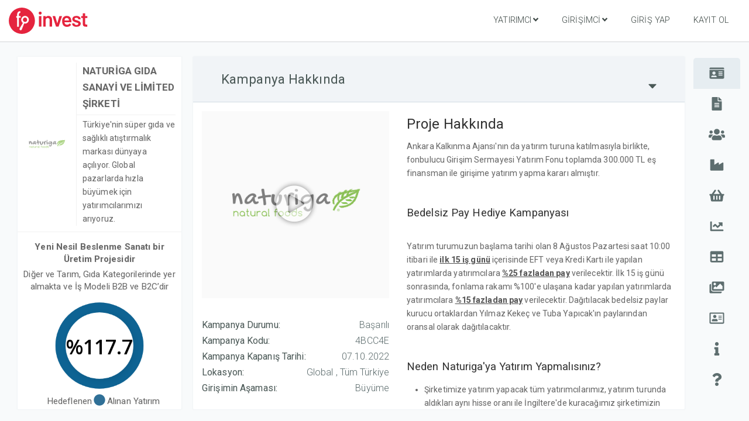

--- FILE ---
content_type: text/html; charset=UTF-8
request_url: https://invest.fonbulucu.com/kampanya/4BCC4E
body_size: 120306
content:
<!DOCTYPE html>
<html lang="tr">
<head>
    <meta charset="utf-8"/>
    <meta http-equiv="x-ua-compatible" content="ie=edge"/>
    <meta name="content-language" content="tr"/>
    <meta name="viewport" content="width=device-width, initial-scale=1"/>

    <script type="application/ld+json">
        {
            "@context": "https://schema.org",
            "@graph": [
                {
                    "@type": "WebSite",
                    "name": "fonbulucu",
                    "url": "https://invest.fonbulucu.com/"
                },
                {
                    "@type": "Organization",
                    "name": "fonbulucu",
                    "legalName": "Global Kitle Fonlama Platformu A.Ş.",
                    "alternateName": "fonbulucu"
                }
            ]
        }
    </script>

    

    
    <title>Yeni Nesil Beslenme Sanatı</title>

<meta name="title" content="Yeni Nesil Beslenme Sanatı"/>
        <meta name="description" content="Türkiye'nin süper gıda ve sağlıklı atıştırmalık markası dünyaya açılıyor. Global pazarlarda hızla büyümek için yatırımcılarımızı arıyoruz."/>
            <meta property="og:title" content="Yeni Nesil Beslenme Sanatı" />

<meta property="og:description" content="Türkiye'nin süper gıda ve sağlıklı atıştırmalık markası dünyaya açılıyor. Global pazarlarda hızla büyümek için yatırımcılarımızı arıyoruz." />

<meta property="og:image" content="https://cdn.fonbulucu.com/archive/images/1653609467_V1OwOKUnX9zW4iN2TMTy3I8NuGN2aD5CGIJ.png?width=1200" />

<meta name="twitter:card" content="summary" />

<meta property="twitter:title" content="Yeni Nesil Beslenme Sanatı" />

<meta property="twitter:description" content="Türkiye'nin süper gıda ve sağlıklı atıştırmalık markası dünyaya açılıyor. Global pazarlarda hızla büyümek için yatırımcılarımızı arıyoruz." />
<meta property="twitter:image" content="https://cdn.fonbulucu.com/archive/images/1653609467_V1OwOKUnX9zW4iN2TMTy3I8NuGN2aD5CGIJ.png?width=1200" />    
    
            <!-- Global site tag (gtag.js) - Google Analytics -->
        <script async src="https://www.googletagmanager.com/gtag/js?id=UA-96946664-3"></script>
        <script>
            window.dataLayer = window.dataLayer || [];

            function gtag() {
                dataLayer.push(arguments);
            }

            gtag('js', new Date());
            gtag('config', 'UA-96946664-3');
        </script>

        <!-- Google tag (gtag.js) -->
        <script async src="https://www.googletagmanager.com/gtag/js?id=AW-792813685"></script>
        <script>
            window.dataLayer = window.dataLayer || [];

            function gtag() {
                dataLayer.push(arguments);
            }

            gtag('js', new Date());

            gtag('config', 'AW-792813685');
        </script>
    
    <link rel="shortcut icon" href="https://invest.fonbulucu.com/assets/theme/desktop/images/favicon.png?v2"/>
    <link
            href="https://fonts.googleapis.com/css?family=Open+Sans:300,300i,400,400i,600,600i,700|Roboto:300,300i,400,400i,500,500i,700,700i&amp;subset=latin-ext"
            rel="stylesheet">
    <link href="https://invest.fonbulucu.com/assets/theme/desktop/fonts/font-awesome/css/font-awesome.min.css?sm17" rel="stylesheet" type="text/css"> 
    <link href="https://invest.fonbulucu.com/assets/theme/desktop/fonts/ionicons/css/ionicons.min.css?sm17" rel="stylesheet" type="text/css"> 
    <link href="https://invest.fonbulucu.com/assets/theme/desktop/css/bootstrap.min.css?sm17" rel="stylesheet" type="text/css"> 
    <link href="https://invest.fonbulucu.com/assets/theme/desktop/css/jquery-ui.min.css?sm17" rel="stylesheet" type="text/css"> 
    <link href="https://invest.fonbulucu.com/assets/theme/desktop/css/animate.css?sm17" rel="stylesheet" type="text/css"> 
    <link href="https://invest.fonbulucu.com/assets/theme/desktop/css/css-plugin-collections.css?sm17" rel="stylesheet" type="text/css"> 

    <link href="https://invest.fonbulucu.com/assets/theme/desktop/css/style-main.css?sm17" rel="stylesheet" type="text/css"> 
    <link href="https://invest.fonbulucu.com/assets/theme/desktop/css/custom-bootstrap-margin-padding.css?sm17" rel="stylesheet" type="text/css"> 
    <link href="https://invest.fonbulucu.com/assets/theme/desktop/css/responsive.css?sm17" rel="stylesheet" type="text/css"> 

    <link href="https://invest.fonbulucu.com/assets/theme/desktop/js/revolution-slider/css/settings.css?sm17" rel="stylesheet" type="text/css"> 
    <link href="https://invest.fonbulucu.com/assets/theme/desktop/js/revolution-slider/css/layers.css?sm17" rel="stylesheet" type="text/css"> 
    <link href="https://invest.fonbulucu.com/assets/theme/desktop/js/revolution-slider/css/navigation.css?sm17" rel="stylesheet" type="text/css"> 

    <link href="https://invest.fonbulucu.com/assets/theme/desktop/css/bootstrap-datetimepicker.min.css?sm17" rel="stylesheet" type="text/css"> 
    <link href="https://invest.fonbulucu.com/assets/theme/desktop/plugins/select2/css/select2.css?sm17" rel="stylesheet" type="text/css"> 

    <link href="https://invest.fonbulucu.com/assets/theme/desktop/css/form_style.css?sm17" rel="stylesheet" type="text/css"> 
    <link href="https://invest.fonbulucu.com/assets/theme/desktop/css/ivf.css?sm17" rel="stylesheet" type="text/css"> 

    <link href="https://invest.fonbulucu.com/assets/theme/desktop/plugins/loadingbar/loading-bar.css?sm17" rel="stylesheet" type="text/css"> 
    <link href="https://invest.fonbulucu.com/assets/theme/desktop/css/Preloader/css/loader-3.css?sm17" rel="stylesheet" type="text/css"> 

    <link href="https://invest.fonbulucu.com/assets/theme/desktop/plugins/fancybox/jquery.fancybox.css?sm17" rel="stylesheet" type="text/css"> 


    <script src="https://invest.fonbulucu.com/assets/theme/desktop/js/jquery.min.js?sm17" type="text/javascript"></script> 
    <script src="https://invest.fonbulucu.com/assets/theme/desktop/js/bootstrap.min.js?sm17" type="text/javascript"></script> 

    <script src="https://invest.fonbulucu.com/assets/theme/desktop/js/all.js?sm17" data-auto-replace-svg="nest" type="text/javascript"></script> 


    <script>window.site_url = 'https://invest.fonbulucu.com/';</script>
    <script src="https://invest.fonbulucu.com/assets/theme/desktop/js/revolution-slider/js/jquery.themepunch.revolution.min.js?sm17" type="text/javascript"></script> 
    <script src="https://invest.fonbulucu.com/assets/theme/desktop/js/revolution-slider/js/jquery.themepunch.tools.min.js?sm17" type="text/javascript"></script> 
    <script src="https://invest.fonbulucu.com/assets/theme/desktop/plugins/loadingbar/loading-bar.js?sm17" type="text/javascript"></script> 
    <script src="https://invest.fonbulucu.com/assets/theme/desktop/js/axios.min.js?sm17" type="text/javascript"></script> 
    <script src="https://invest.fonbulucu.com/assets/theme/desktop/js/base.js?sm17" type="text/javascript"></script> 
    <script src="https://invest.fonbulucu.com/assets/theme/desktop/js/notify.js?sm17" type="text/javascript"></script> 
    <script src="https://invest.fonbulucu.com/assets/theme/desktop/plugins/fancybox/jquery.fancybox.js?sm17" type="text/javascript"></script> 


    
            <!-- Google Tag Manager -->
        <script>(function (w, d, s, l, i) {
                w[l] = w[l] || [];
                w[l].push({
                    'gtm.start':
                        new Date().getTime(), event: 'gtm.js'
                });
                var f = d.getElementsByTagName(s)[0],
                    j = d.createElement(s), dl = l != 'dataLayer' ? '&l=' + l : '';
                j.async = true;
                j.src =
                    'https://www.googletagmanager.com/gtm.js?id=' + i + dl;
                f.parentNode.insertBefore(j, f);
            })(window, document, 'script', 'dataLayer', 'GTM-N2NJJJW');</script>
        <!-- End Google Tag Manager -->


        <!-- Meta Pixel Code -->
        <script>
            !function (f, b, e, v, n, t, s) {
                if (f.fbq) return;
                n = f.fbq = function () {
                    n.callMethod ?
                        n.callMethod.apply(n, arguments) : n.queue.push(arguments)
                };
                if (!f._fbq) f._fbq = n;
                n.push = n;
                n.loaded = !0;
                n.version = '2.0';
                n.queue = [];
                t = b.createElement(e);
                t.async = !0;
                t.src = v;
                s = b.getElementsByTagName(e)[0];
                s.parentNode.insertBefore(t, s)
            }(window, document, 'script',
                'https://connect.facebook.net/en_US/fbevents.js');
            fbq('init', '463610632389870');
            fbq('track', 'PageView');
        </script>
        <noscript><img height="1" width="1" style="display:none"
                       src="https://www.facebook.com/tr?id=463610632389870&ev=PageView&noscript=1"
            /></noscript>
        <!-- End Meta Pixel Code -->

    
</head>
<body class="">
<div class="loader-wrapper" id="loader-3">
    <div id="loader"></div>
    <div id="loader"></div>
    <div id="loader"></div>
    <div id="loader"></div>
    <div id="loader"></div>
</div>


<!-- Header -->
<header class="header ivf-header">
    <div class="header-nav">
        <div class="header-nav-wrapper navbar-scrolltofixed bg-white">
            <div class="container-fluid">
                <nav id="menuzord-right" class="menuzord default no-bg">

                    <a class="menuzord-brand pull-left flip" href="https://invest.fonbulucu.com/"><img
                                src="https://invest.fonbulucu.com/assets/theme/desktop/images/invest.svg" alt=""></a>
                    <ul class="menuzord-menu">

                                                    <li>
                                <a href="javascript:_goLink('yatirim-firsatlari')">Yatırımcı</a>
                                                                    <ul class="dropdown">
                                                                                    <li><a href="https://invest.fonbulucu.com/kampanyalar">Yatırım Yap</a>
                                            </li>
                                                                                    <li><a href="https://invest.fonbulucu.com/yardim-merkezi/liste/yatirimci-2">Yardım Merkezi</a>
                                            </li>
                                                                                    <li><a href="https://invest.fonbulucu.com/sayfa/nasil-yatirimci-olunur-2">Nasıl Yatırımcı Olunur?</a>
                                            </li>
                                                                                    <li><a href="https://invest.fonbulucu.com/yardim-merkezi/nasil-kazanc-saglarim-881">Nasıl Kazanç Sağlarım?</a>
                                            </li>
                                                                                    <li><a href="https://fuip.fonbulucu.com">FUIP - İkincil İşlemler</a>
                                            </li>
                                                                            </ul>
                                                            </li>
                                                    <li>
                                <a href="https://invest.fonbulucu.com/kampanya/kayit">Girişimci</a>
                                                                    <ul class="dropdown">
                                                                                    <li><a href="https://invest.fonbulucu.com/kampanya/kayit">Kampanya Başlat</a>
                                            </li>
                                                                                    <li><a href="https://invest.fonbulucu.com/yardim-merkezi/liste/girisimci-3">Yardım Merkezi</a>
                                            </li>
                                                                                    <li><a href="https://invest.fonbulucu.com/sayfa/finansmana-nasil-ulasirim-38">Finansmana Nasıl Ulaşırım?</a>
                                            </li>
                                                                            </ul>
                                                            </li>
                        
                                                    <li>
                                <a href="https://invest.fonbulucu.com/giris-yap?git=https%3A%2F%2Finvest.fonbulucu.com%2Fkampanya%2F4BCC4E">Giriş Yap</a>
                            </li>
                            <li>
                                <a href="https://invest.fonbulucu.com/kayit-ol">Kayıt Ol</a>
                            </li>
                        

                    </ul>
                </nav>

                            </div>
        </div>
    </div>
</header>

    <script type="text/javascript">
        const campaignInfo = {
            id: 1045,
            code: '4BCC4E',
        };

        const campaignPages = [].concat([{"key":"about","name":"hakkinda","index":0,"title":"Kampanya Hakk\u0131nda","icon":"fas fa-id-card"},{"key":"documents","name":"belgeler","index":1,"title":"Belge, \u00d6d\u00fcl ve Hukuki Durum","icon":"fas fa-file-alt"},{"key":"team","name":"takim","index":2,"title":"Tak\u0131m","icon":"fas fa-users"},{"key":"product","name":"urun","index":3,"title":"\u00dcr\u00fcn ve \u00dcretim","icon":"fas fa-industry"},{"key":"market","name":"market","index":4,"title":"Pazar\/Rekabet\/Hedef Kitle","icon":"fas fa-shopping-basket"},{"key":"analysis","name":"analiz","index":5,"title":"Analizler(SWOT) ve \u0130\u015f Plan\u0131","icon":"fas fa-chart-line"},{"key":"finance","name":"finans","index":6,"title":"Finansal Tablolar","icon":"fas fa-table"},{"key":"images","name":"gorseller","index":7,"title":"G\u00f6rseller ve Videolar","icon":"fas fa-images"},{"key":"investors","name":"yatirimcilar","index":8,"title":"Yat\u0131r\u0131mc\u0131lar","icon":"far fa-address-card"},{"key":"updates","name":"guncellemeler","index":9,"title":"G\u00fcncellemeler","icon":"fas fa-info"},{"key":"questions","name":"sorular","index":10,"title":"Soru ve Cevaplar","icon":"fas fa-question"},{"key":"info-form","name":"bilgi-formu","index":11,"title":"Kampanya Bilgi Formu","icon":"far fa-file-alt"},{"key":"sale","name":"satis","index":12,"title":"Pay Sat\u0131\u015f Ekran\u0131","icon":"fas fa-coins"}]);
    </script>

<link href="https://invest.fonbulucu.com/assets/theme/desktop/css/onizleme-sayfa.css?sm17" rel="stylesheet" type="text/css"> 
    <link href="https://invest.fonbulucu.com/assets/theme/desktop/css/swiper-slider-css/swiper.min.css" rel="stylesheet" type="text/css">
    <link href="https://invest.fonbulucu.com/assets/theme/desktop/plugins/fancybox/jquery.fancybox.css" rel="stylesheet" type="text/css">

    <section class="height100 main-section">

        <div class="col-md-12 col-lg-3 height100 profil-wrapper p-0">
            

<div class="onizleme-profil">
    <div class="onizleme-profil-top">
        <div class="logo">
            <div class="vmiddle">
                <div class="ortala">
                    <a data-fancybox="gallery5"
                       href="https://cdn.fonbulucu.com/archive/images/1639400951_HpymoQKa6OjkLE88MEFbfJG8lMJNvcY38kCt.png">
                        <img
                            src="https://cdn.fonbulucu.com/archive/images/1639400951_HpymoQKa6OjkLE88MEFbfJG8lMJNvcY38kCt.png?width=200"
                            alt="Kampanya Logosu"></a>

                </div>
            </div>
        </div>
        <div class="kampanya-adi">NATURİGA GIDA SANAYİ VE LİMİTED  ŞİRKETİ</div>
        <div class="tanitim-cumle">T&uuml;rkiye'nin s&uuml;per gıda ve sağlıklı atıştırmalık markası d&uuml;nyaya a&ccedil;ılıyor. Global pazarlarda hızla b&uuml;y&uuml;mek i&ccedil;in yatırımcılarımızı arıyoruz.</div>
    </div>
            <div class="onizleme-profil-middle p-10 text-center">
            <div class="clearfix mt-5"></div>

            
            <p><b>Yeni Nesil Beslenme Sanatı bir Üretim Projesidir</b></p>
            <div class="clearfix mt-5"></div>

            
            <p>Diğer ve Tarım, Gıda  Kategorilerinde yer almakta ve İş Modeli B2B ve B2C’dir</p>

            
                
                <div class="kalan-gun">
                    <div class="skills">
                        <div class="widgetHTML">
                            <canvas id="HTML"></canvas>
                            <div class="labels" data-funding-rate="1.256">
                                <h2>125.6%</h2>
                            </div>
                        </div>
                    </div>
                </div>


                

                
                <div class="miktarlar">
                    <ul>
                        <li>Hedeflenen Fonlama</li>
                        <li><i class="fas fa-circle"></i></li>
                        <li>Alınan Yatırım</li>
                    </ul>
                    <ul>
                        <li>₺ 5.000.000</li>
                        <li><i class="fas fa-circle"></i></li>
                        <li>₺ 6.278.687</li>
                    </ul>
                </div>
                <div class="clearfix mt-15"></div>
                <div class="clearfix mt-5"></div>
                <p><b>1384 Yatırımcı Pay Aldı.</b></p>
                <div class="clearfix mt-5"></div>
                <p><b>155 Nitelikli Yatırımcı Yatırım Yaptı.</b></p>

                

            
            <div class="clearfix mt-20"></div>

            
            <div class="my-entrepreneur-profile-social mt-10">

                <a href="https://api.whatsapp.com/send?text=NATUR%C4%B0GA+GIDA+SANAY%C4%B0+VE+L%C4%B0M%C4%B0TED++%C5%9E%C4%B0RKET%C4%B0+https%3A%2F%2Finvest.fonbulucu.com%2Fkampanya%2F4BCC4E"
                   target="_blank">
                    <i class="fab fa-whatsapp"></i>
                </a>

                <a href="#!"
                   onclick="shareLinkedin('https://invest.fonbulucu.com/kampanya/4BCC4E')">
                    <i class="fab fa-linkedin-in"></i></a>
                <a href="#!"
                   onclick="shareTwitter('https://invest.fonbulucu.com/kampanya/4BCC4E')"><i
                        class="fab fa-twitter"></i></a>
                <a href="#!"
                   onclick="shareFacebook('https://invest.fonbulucu.com/kampanya/4BCC4E')">
                    <i class="fab fa-facebook-f"></i></a>

                <a href="mailto:?Subject=Yatırım Fırsatı&Body=Yatırım Fırsatı: https://invest.fonbulucu.com/kampanya/4BCC4E"
                   target="_blank"><i class="fa fa-envelope"></i></a>
            </div>

            <div class="my-entrepreneur-profile">
                <div class="my-entrepreneur-profile-image">
                    <img
                        src="https://cdn.fonbulucu.com/archive/images/1636031285_TZUAVNLaEoQlKtUlp7sbcOPnQTdOAyAK6Hq.png?width=100"
                        alt="">
                </div>


                <div class="my-entrepreneur-profile-contact tiklanan">
                    <span><i class="fas fa-chevron-circle-up"></i> İletişim Kur</span>
                    <div class="acilip_kapanan acilir_menu text-center">
                        <a href="https://invest.fonbulucu.com/Home/contact?subject=1&campaign_id=1045">Toplantı Talep
                            Et</a>
                        <a href="https://invest.fonbulucu.com/Home/contact?subject=2&campaign_id=1045">İş Planını Talep
                            Et</a>
                        <a href="" onclick="return slidePage('questions')">Soru Sor</a>
                    </div>
                </div>


                <div class="my-entrepreneur-profile-name">NATURİGA GIDA SANAYİ VE TİCARET LİMİTED ŞİRKETİ</div>
                <div class="clearfix mt-10">&nbsp;</div>
            </div>
        </div>
    </div>

<script type="text/javascript">
    function followCampaign(el) {

        loadingState.show();

        let $el = $(el);
        let followed = $el.data('followed');

        ivf.$api.post(
            'user/campaign/follow',
            ivf.formData(null, {
                campaignId: 1045,
                followed: followed ? 0 : 1
            }))
            .then(() => {
                $el.data('followed', !followed);
                $el.text($el.data(followed ? 'follow' : 'unfollow'))
            })
            .finally(() => {
                loadingState.hide();
                $el.blur();
            })

        return false;

    }
</script>        </div>

        <div class="col-md-12 col-lg-9 height100 onizleme-wrapper p-0">
            <div class="onizleme-icerik">
                <div class="onizleme-icerik-middle">
                    <div class="swiper-container">
                        <div class="swiper-wrapper">
                            <div class="swiper-slide scrollbarr swiper-slide-active">
                                

<div class="pv-content">
    <div class="pv-header">
        <div class="pv-title">Kampanya Hakkında</div>
        <div class="pv-bar">
            <div class="prev"><i class="fas fa-caret-up"></i></div>
            <div class="next"><i class="fas fa-caret-down"></i></div>
        </div>
    </div>
    <div class="pv-component scrollbarr">

        


<div class="col-md-5 about-left-tag">


    <div class="about-pictures first">

                    <div
                                    href="https://www.youtube.com/embed/w4iAgzkjBQw"
                    data-fancybox="gallery2"
                    class="video-box"
                            >
                <img src="https://cdn.fonbulucu.com/archive/images/1653609467_V1OwOKUnX9zW4iN2TMTy3I8NuGN2aD5CGIJ.png?width=768"
                     alt=""/>
            </div>
        
    </div>


    <div class="about-header">

        <div>
            <span class="topic">Kampanya Durumu:</span>
            <span class="detail">Başarılı</span>
        </div>

        <div>
            <span class="topic">Kampanya Kodu:</span>
            <span class="detail">4BCC4E</span>
        </div>


                    <div>
                <span class="topic">Kampanya Kapanış Tarihi:</span>
                <span class="detail">07.10.2022</span>
            </div>
        
        <div>
            <span class="topic">Lokasyon:</span>
            <span class="detail">Global ,  Tüm Türkiye</span>
        </div>

        <div>
            <span class="topic">Girişimin Aşaması:</span>
            <span class="detail">B&uuml;y&uuml;me</span>
        </div>


    </div>

    
        <div class="about-pictures">

                            <div onclick="return slidePage('images')">
                    <img src="https://cdn.fonbulucu.com/archive/images/1653609467_32PyGydMt5Cym4imrYPY8dkWoYk7rvHo40.jpg?width=250"
                         alt=""/>
                </div>
                            <div onclick="return slidePage('images')">
                    <img src="https://cdn.fonbulucu.com/archive/images/1653609467_lRIam81O2LZHRRiHlt0IIOUHOapP85V4Bq.jpg?width=250"
                         alt=""/>
                </div>
                            <div onclick="return slidePage('images')">
                    <img src="https://cdn.fonbulucu.com/archive/images/1653609467_omnJjigYIRLmgpqaWhK4yUKbHuQdJx8xX6.jpg?width=250"
                         alt=""/>
                </div>
                            <div onclick="return slidePage('images')">
                    <img src="https://cdn.fonbulucu.com/archive/images/1653609467_oQ19zXDyTrGv3D9lDq3pfEsxgPer0c8wDdfU.jpg?width=250"
                         alt=""/>
                </div>
                            <div onclick="return slidePage('images')">
                    <img src="https://cdn.fonbulucu.com/archive/images/1653609467_sa1bFcMcW8YelGfDYSIJD0FQiYFGI7sWhBef.jpg?width=250"
                         alt=""/>
                </div>
                            <div onclick="return slidePage('images')">
                    <img src="https://cdn.fonbulucu.com/archive/images/1653609467_L0GbnArqDVRws4QRzR6ks22oW8BIKkIbbqG.jpg?width=250"
                         alt=""/>
                </div>
                            <div onclick="return slidePage('images')">
                    <img src="https://cdn.fonbulucu.com/archive/images/1653609467_j2UqlgPyV0VECTGcg6FjO7P7wq046EsXPdA.jpg?width=250"
                         alt=""/>
                </div>
                            <div onclick="return slidePage('images')">
                    <img src="https://cdn.fonbulucu.com/archive/images/1653609467_0hjyX1nTBB96HVRG1t8doHwlFBJr5jyPpUq.jpg?width=250"
                         alt=""/>
                </div>
                            <div onclick="return slidePage('images')">
                    <img src="https://cdn.fonbulucu.com/archive/images/1653609467_kOmjDRxk3O3RgUlIuk19nvJkCuHqhBGFjOu.png?width=250"
                         alt=""/>
                </div>
                            <div onclick="return slidePage('images')">
                    <img src="https://cdn.fonbulucu.com/archive/images/1653609467_0ACFpViXSlpLTRUn5XQqU4GIkWjKpBli1d3.jpg?width=250"
                         alt=""/>
                </div>
                            <div onclick="return slidePage('images')">
                    <img src="https://cdn.fonbulucu.com/archive/images/1653609467_z3HW05kgifNpE8aRzIz77If2NVvT16qrJxs1.jpg?width=250"
                         alt=""/>
                </div>
                            <div onclick="return slidePage('images')">
                    <img src="https://cdn.fonbulucu.com/archive/images/1653609467_GaTxexPevvt2KL6zNsZELvnKnHSMGvbF6cK.jpg?width=250"
                         alt=""/>
                </div>
            
        </div>

    

</div>
<div class="col-md-7 mb-60 ">

            <h3 class="sub-header">Proje Hakkında</h3>
        <div class="rich-text-scene">
        <p>Ankara Kalkınma Ajansı'nın da yatırım turuna katılmasıyla birlikte, fonbulucu Girişim Sermayesi Yatırım Fonu toplamda 300.000 TL eş finansman ile girişime yatırım yapma kararı almıştır.</p><p><br></p><h3>Bedelsiz Pay Hediye Kampanyası</h3><p><br></p><p>Yatırım turumuzun başlama tarihi olan 8 Ağustos Pazartesi saat 10:00 itibari ile<strong> <u>ilk 15 iş günü</u></strong> içerisinde EFT veya Kredi Kartı ile yapılan yatırımlarda yatırımcılara <strong><u>%25 fazladan pay</u></strong> verilecektir. İlk 15 iş günü sonrasında, fonlama rakamı %100'e ulaşana kadar yapılan yatırımlarda yatırımcılara <strong><u>%15 fazladan pay</u> </strong>verilecektir. Dağıtılacak bedelsiz paylar kurucu ortaklardan Yılmaz Kekeç ve Tuba Yapıcak'ın paylarından oransal olarak dağıtılacaktır.</p><p><br></p><h3>Neden Naturiga'ya Yatırım Yapmalısınız?</h3><ul><li>Şirketimize yatırım yapacak tüm yatırımcılarımız, yatırım turunda aldıkları aynı hisse oranı ile İngiltere'de kuracağımız şirketimizin de ortağı olmuş olacaklar.</li><li>Süper gıdaları tüketmenin doğal, yenilikçi ve kullanışlı bir çok yolunu sunan, sağlıklı büyüyen, çok kanallı yapıya sahip, <strong>küçük bütçelerimize rağmen ciro ve marka bilinirliği olarak ciddi yol almış bir markayız.</strong></li><li>Şu anda Macrocenter, Carrefour Gurme ve Hiper mağazaları, Metro marketler ve ülke genelinde 350'den fazla organik ve doğal ürünler satışı yapan noktada sağlıklı ve glutensiz beslenme tutkunları ile buluşuyoruz. <strong>Yıllara göre ciro ve adet büyüme özeti:</strong></li></ul><p>2019 yılı toplam cirosu 500.000 TL (16.000 adet)</p><p>2020 yılı toplam cirosu 1.855.000 TL (56.400 adet)</p><p>2021 yılı toplam cirosu 4.000.000 TL (116.000 adet),+42.000 TL net kar</p><p>2022 yılı 30 Haziran itibariyle toplam cirosu 2.790.000 TL (68.000 adet),62.000TL net kar</p><ul><li>2022 sonunda 7,9 milyon TL ciro (yeni eklenen ürünlerin baz artış etkisi ve yeni kanallar +ihracat gelirlerinin başlaması ile birlikte) ve +100bin TL üzerinde net kar beklentimiz bulunuyor.</li><li>Süper gıda sektörü dünyada rekorlar kırarak büyümeye yıllardır devam ediyor! Global süper gıda pazarı 158 milyar doları aştı ve 2026 yılında 209 milyar dolara ulaşması bekleniyor.<strong> Biz de global pazarlarda ciddi bir büyüme hedefliyoruz!</strong></li><li>Önce İngiltere ve Almanya olmak üzere tüm Avrupa ve sonrasında da ABD &amp; GULF pazarlarında online ve offline kanallar ile büyümeye hazırız.</li><li><strong>Global pazarlarda yer alan ve bu büyük pazar ekonomisinden pay alabilen bir marka olmak için yatırımcılarla buluşmak istiyoruz! </strong></li><li>Süper besinlerin doğal vitamin ve minerallerin ana kaynağı olmasıyla ve artan iyi yaşam bilinciyle tüketiciler artık "süper gıda" tanımlı besinlere ve daha sağlıklı bir beslenme düzenine bilinçli bir geçiş yapıyorlar. Bu yüzden <strong>Naturiga' ya dahil olmak için gerçekten heyecan verici bir zaman!</strong></li><li>İlk ihracat adımlarımızı atmaya başladık ve büyük bir dünyanın kapılarını henüz araladık ve SİZİN de bu harika yolculukta bizimle olmanızı, süper gıdaların gücüyle herkes için daha iyi bir beslenme düzenine ulaşma yolculuğumuzda bize katılmanızı umuyoruz!</li></ul><p><br></p><h3>Neden Kitle Fonlaması ile Yatırım Arayışındayız?</h3><p>Naturiga olarak şimdiye kadar büyük pazarlama kampanyaları ve bütçeleri ile bugünlere ulaşmadık. Kulaktan kulağa yayılan ürün ve müşteri hizmeti kalitemiz ile ürünlerimizi kullanan kişilerin deneyimlerini memnuniyetle paylaşmaları sayesinde bugünlere ulaştık. Kitle fonlaması büyümemizi destekleyebilecek ve global pazarlarda hızlı ilerlememizi sağlayacak önemli bir adım olacak. Bunu sadece yakıt olarak ihtiyacımız olan finansmanı bulabilmek değil, binlerce kişinin dahil olduğu bir tanıtım ve güçlenme fırsatı olarak da görüyoruz.</p><p><br></p><h3>Yatırımcılarımıza Ürünlerimizi Hediye Ediyoruz!</h3><ul><li>2.500 TL ve üzeri yatırıma: 5'li Goodbye Gluten atıştırmalıkları, 3 çeşit granoladan oluşan <strong>"Glutensiz Atıştırmalık Seti"</strong></li><li>5.000 TL ve üzeri yatırıma: <strong>Glutensiz atıştırmalık seti + 3 çeşit fonksiyonel karışım</strong>ımızdan(Organic C, Organic Green ve Organic Turmeric Blends) oluşan <strong>"Süper gıda tanışma paketi" </strong></li><li>10.000TL ve üzeri yatırıma: <strong>Süper Gıda Tanışma paketi </strong>ve <strong>3 Çeşit Protein Karışımı</strong> içeren <strong>"Süper Set" </strong>hediye edeceğiz.</li><li>25.000TL ve üzeri yatırıma ise <strong>Süper Set + Org. Kabuksuz Kenevir Tohumları + Org. Glutensiz Yulaf Ezmesi ve Org.Kakao Tozu </strong>içeren <strong>"Mega Set"</strong> hediyemiz olacak.</li></ul><h3>Girişimimizin Kısa Tarihçesi:</h3><ul><li>Naturiga bitkisel ve sağlıklı beslenme misyonu ile yola çıkmış, 2019 başından beri Türkiye'de faaliyet gösteren bir süper gıda şirketidir. Süper gıdalarımızın tüketilmesi kolaydır ve sadeliği, sağlığa giden bir yol olarak değerlendiren geniş, ekolojik bir döngünün parçasını oluşturur.</li><li>6 süper besin tozu ile başladığımız girişimimiz 2019 yılında <strong>16.000 paket</strong> ürün satışı ve oldukça sınırlı bir dağıtım ağı ile <strong>500.000 TL</strong> ciroya ulaştı.</li><li>2020 yılında modern kanalda ilk ürün listeleme Macrocenter mağazaları ve Carrefour Gurme mağazaları ile devam etti.2020 yılında <strong>56.400 paket</strong> ürün satışı ile <strong>1.855,000 TL</strong> ciroya ulaşıldı. 2020 yılı sonunda ise www.naturiga.com kanalının soft açılışı yapıldı.</li><li>2021 yılında Metro marketlere listelenen ürünlerimiz 20 çeşide ulaştı.<strong>2021 yılı birçok ilkleri yaşadığımız bir yıl oldu ve 116.000 paket ürün ile 4.000,000 TL ciroyu aştık ve 3. yılımızı 42.000TL operasyonel net kar ile tamamladık.</strong>2021'de ayrıca İlk yerli fuar katılımımız olan Exponatura fuarına katıldık ve iki farklı ihracat müşterisi ile tanışarak el sıkıştık.</li><li>2022 yılında "goodbye gluten" isimli mini atıştırmalık grubumuzun lansmanını yaptık ve Nisan ayı sonunda 33 çeşit ürüne ulaştık. Nisan 2022 yılında ilk yurtdışı fuarımıza Londra'da katıldık ve yeni atıştırmalık serimizden bir ürünümüz "<strong>en iyi yeni atıştırmalık</strong>" ödülünü kazandı. Bu sayede İngiltere pazarında ürünlerimizin satışını yapmak isteyen kanallar ile tanışma şansı elde ettik.</li><li>K.K.T.C' ye ilk satışımızı 2022 yılı ilk çeyreğinde gerçekleştirdik.</li><li>İlk test ihracatımızı Haziran 2022'de Glutensiz Granola serimiz ile Almanya'ya yaptık ve 3.000 € gelir elde ettik. Ana sipariş ihracatına ise Ağustos ayında başlanacak.</li><li>Almanya'daki büyük ihracat müşterimiz ile de Ağustos ayında sözleşme imzalıyoruz.</li><li>2022 yılı sonunda 40 çeşit ürüne ulaşmış 6,8 milyon TL Türkiye ve 1,051 milyon TL ihracat satışı ile 7,9 milyon TL ciroya kendi kaynaklarımız ile ulaşacağız.</li></ul><h3>Ürün ve Kanal Kırılımı</h3><p>4 farklı kategoride 33 çeşit ürün sunmaktayız. Aralık 2022 itibariyle ise 40 çeşit ürüne ulaşacağız. Ürün kategorilerimiz aşağıdaki başlıklarda toplanabilir;</p><p><br></p><p>1-Tek içerikli ürünler(Single ingredients)</p><p>2-Amaca yönelik tasarlanmış fonksiyonel süper gıda karışımları ve bitkisel protein karışımları</p><p>3-Kahvaltılık ürünler (Granola ve Hızlı Kahvaltı Karışımları)</p><p>4-Glutensiz ve Sağlıklı atıştırmalıklar</p><p><br></p><p><strong>Tüm ürünlerimiz vegan ve glutensiz beslenmeye uygundur</strong>, katkı maddesi, koruyucu, kıvam vericiler ve ilave şeker içermez.</p><p><strong>Güncel olarak 5 ana satış kanalımız bulunmaktadır;</strong></p><p>-E-ticaret kanalımız olan<strong> www.naturiga.com</strong></p><p>-<strong>Modern ticaret kanalı </strong>(Macrocenter, Carrefour Gurme ve Carrefour Hiper mağazaları, Metro Toptan Marketler),</p><p>-2 bölgesel distribütör aracılığıyla geleneksel ticaret kanalında <strong>350'nin üzerinde organik ve doğal ürünler satışı yapan marketler </strong>ve satış noktaları</p><p>-Horeca (toptan satış)</p><p>-<strong>Yurtdışı pazarlar</strong> ;</p><p>(KKTC'de distribütör aracılığı ile satış,</p><p>Naturiga markalı ve private label ürünler ile Almanya pazarı)</p><p><br></p><h3>Ürünlerimiz ve Müşterilerimiz Hakkında:</h3><p>Süper gıda tozlarımız ve amaca yönelik tasarlanmış fonksiyonel karışımlarımız insan vücudunun can attığı mikro besinlerle doludur ve besin değerlerini koruyacak şekilde kurutulup paketlenirler.</p><p>Kolay kullanım şekilleri ve yüksek besin değerleri ile iyi beslenme tutkunlarını cezbetmek için hazırlandılar.</p><p>Ürünlerimiz geniş bir ihtiyaç aralığına yanıt verebilmektedir.</p><p><br></p><h3>Oldukça Geniş Bir Müşteri Segmentine Hitap Etmekteyiz;</h3><p>-Glutensiz beslenen kişiler</p><p>-Sporcu beslenmesi ihtiyacı olan ya da enerji verici ve yüksek protein içeren besin ihtiyacı olan kişiler</p><p>-Çeşitli sebeplerle bağışıklığını güçlendirme amacı taşıyanlar</p><p>-Çoklu besin alerjilerinden mustarip kişiler ve anne-çocuk pazarı</p><p>-Detoks veya bir diyet programını destekleme ihtiyacı olanlar</p><p>-Hayvansal protein kaynaklarına alternatif arayanlar ve vejetaryen / vegan beslenme tercihinde bulunanlar (B12, peynir ikamesi vb.)</p><p>-Yoğun iş ve yaşam programları nedeniyle sağlıklı öğün alternatifleri ve atıştırmalıklar arayanlar</p><p>-Ekstra enerji ve odaklanma ihtiyacı hissedenler</p><p>-Endüstriyel tarımdan veya kişisel ihtiyaçlardan kaynaklanan besin eksiklikleri için genel beslenme desteği arayanlar (protein, vitaminler, mineraller ve antioksidanlar) ve bu ihtiyaçları için laboratuvar yapımı vitamin ve beslenme haplarından kaçınanlar.</p><p>-Naturiga olarak 1 yaşından büyük hemen her bireyin beslenmesine uygun bir ürünümüz mutlaka vardır.</p><p><br></p><h3>Bizi Öne Çıkaran Avantajlar:</h3><p>Naturiga'nın sektörde öne çıkan avantajları<strong> </strong>şu şekilde sıralanabilir;</p><ul><li>Türkiye pazarında süper gıdalar sektörüne erken giren bir marka olarak ve <strong>büyük süpermarket zincirlerinde listelenen ilk süper gıda şirketiyiz</strong>, bu kanalda marka bilinirliğimiz oldukça güçlü pozisyondadır.</li><li>İşletme sabit maliyetlerinin düşük olması nedeniyle <strong>çoğu kategoride fiyat avantajımız </strong>bulunmaktadır.</li><li>Yüksek kaliteli ve <strong>çekici tasarımları bulunan ambalajlarımız</strong> ve <strong>güçlü bir marka imajımız </strong>bulunuyor.</li><li>Küçük ve efektif hareket etmemizi sağlayan, <strong>Tarım bakanlığından onaylı kendi paketleme/karışım/dolum alanımız </strong>bulunuyor, bu durum daha düşük dolum maliyeti ve üretimde esneklik kazandırıyor.</li><li>Glutensiz Granola üretimini ve iki çeşit atıştırmalığı sadece bize hizmet veren bir gıda işletmesinde fason olarak kendi geliştirdiğimiz, <strong>bize ait olan reçetelerimiz </strong>ile gerçekleştirmekteyiz.</li><li>Şirket kurucusu Yılmaz Kekeç 20 yıl boyunca şirketlerde Tedarik Zinciri Yönetimi alanında üst düzey yönetici olarak deneyimlidir. En iyi hammaddeye, en iyi koşullarda sahip olma ve üretim konusunda şirkete ciddi bir avantaj sağlamaktadır.</li><li>Şirketin pazarlama, ürün geliştirme ve yeni pazarlardan sorumlu hissedarı olan Tuba Yapıncak'ın uluslararası bir şirkette Genel Müdür pozisyonunda deneyimi, stratejik planlama geçmişi ve "Bütünsel beslenme uzmanlığı eğitimi" bulunuyor. Sahip olduğu teknik bilgiler, dünyadaki trendlere en uygun gelişme ve ürünleri hızla Naturiga operasyonuna entegre edebilmeyi,</li></ul>    </div>

            <h3 class="sub-header">Projenin Kapsam, Amaç ve Konusu</h3>
    
    <div class="rich-text-scene">
        <h3>﻿Yatırım Sonrası Kısa ve Orta Vadedeki Planlarımız;</h3><p>2022'in Haziran ayı itibarıyla Almanya pazarına private label ilk test ihracatımızı yaptık.</p><p>Ayrıca Almanya'da bulunan bir distribütör aracılığı ile kendi markalı Glutensiz Granola serimizi 3000'den fazla satış noktasına ihracata başlıyoruz. <strong><u>Yeni alacağımız yatırımımızla da birlikte özetle;</u></strong></p><ul><li>Almanya pazarına yılda iki yıl içinde 140-200 bin paket arası granola hacmine ulaşacağımız ihracat için altyapımızı güçlendirmeye, istihdam artışına ve gerekli üretim ekipmanlarını almaya odaklanacağız.</li><li>2022 sonbaharında İngiltere pazarına fonksiyonel karışımlarımız ile online kanalda giriş yapacağız</li><li>Tüm operasyonumuzu sade ve güçlü hale getirmek için üretim, depo ve ofis alanlarımızı tek ve daha geniş bir çatı altında toplayarak gelen talepleri karşılayabilecek şekle ulaşmayı hedefliyoruz.</li><li>Uluslararası pazarlarda ürün satışının kolaylaşması için gerekli sertifikaların alınmasına odaklanacağız.</li><li>Start-up ruhu ile her şey ile ilgilendiğimiz küçük ekibimize alanında uzman kişiler ekleyerek, daha güçlü, kurumsal ve etkin bir yapıya kavuşacağız.</li><li>1 yıl içinde gıda mühendisi, pazarlama uzmanı, saha satış yöneticisi ve üretim alanında istihdam artışı sağlayarak, <strong>şirket yönetim ekibinin özellikle yeni pazarlarda stratejik büyüme ve inovasyon odağını artıracağız</strong>.</li><li>Şimdiye kadar katıldığımız 1 yerel,1 global fuarda önemli gelişmelere imza attık. Güçlü gıda fuarlarına katılmak için bütçemizi artırarak, potansiyel müşteri havuzumuzu global olarak genişleteceğiz.</li><li>Müşteri bağlılığının devamı için internet sayfamızın altyapısını güçlendirerek gerekli pazarlama adımlarımızı atacağız.</li></ul><p><strong>PLANLARIMIZ HAKKINDA BİLİNMESİ GEREKEN DETAYLAR:</strong></p><p>Naturiga gıda kendi üretimi olan sağlıklı atıştırmalıkları ile ilk ihracat taleplerini almaya başladı.</p><ul><li>Almanya ve İngiltere pazarları için marka patent başvurularımız yapılmıştır.</li><li><strong>Kendi markamızın ilk uluslararası distribütör anlaşmasını </strong>EXPONATURA 2021 fuarında bağlantı kurduğumuz ve Almanya'da faaliyet gösteren <strong>Bavarian Sweets GmbH</strong> ile yapıyoruz.</li></ul><p>Bavarian Sweets şirketi ile ortak hedefimiz, <strong>Almanya'nın REWE,SPAR,EDEKA gibi büyük perakendecilerinde listelenecek şekilde yaklaşık 3000 satış noktası için ilk ihracat</strong> siparişlerine başlayıp Q4 2022 ‘de Almanya pazarına giriş yapmak.</p><p>Bu anlaşma ile tahmini <strong>yıllık 140-180 bin adetlik paketli granola ihracat hacmine ulaşılması planlanıyor.</strong></p><ul><li><strong>İlk fason granola üretim anlaşması </strong>ise Almanya'da faaliyet gösteren HAELTHY DEVELOPMENT GMBH ile<strong> Haziran 2022 'de tamamlandı ve test siparişi gönderildi.</strong> İlk sipariş için yıllık yaklaşık 35-50 bin adet granola paketi fason olarak üretilecek.</li><li><strong>Q4 2022 'de İngiltere ofisinin açılması ve ilk etapta Amazon UK ve www.naturiga.co.uk kanalları ile pazara giriş planlanıyor.</strong></li><li>KKTC için TRIPLES E-TRADING LİMİTED ile distribütörlük anlaşması yapıldı.<strong> KKTC ürün dağılımı Q1 2022'den itibaren başladı.</strong></li><li>Zengin ve çekici içeriklerle daha fazla kişiye ulaşmak için<strong> e-com ve dijital medyaya yatırım </strong>planlarımız bulunuyor. Dijitalleşmenin önemini göz önünde bulundurarak, e-ticaret kanalımızın altyapısını güçlendirmek, Naturiga severlerin her türlü karmaşık beslenme bilgisini basitçe elde edebileceği ticari bir site yapısı elde etmek ve özellikle yakın çevre ülkelerden gelen yüksek talebi yönetebilmek için e-ihracat kanalında da operasyona başlamayı hedefliyoruz.</li><li>Yeni distribütörlerle tanışmak, B2B kanalında genişlemek ve ihracat kanalını büyütmek için yerel ve uluslararası fuarlara katılımlara devam edilecek.</li><li><strong>İlk uluslararası fuar rezervasyonu NOPE Londra 2022 'de yapıldı </strong>(3-4 Nisan 2022)</li><li>3-4 Nisan'da gerçekleşen NOPE London fuarında yeni nesil atıştırmalık serisi olan GOODBYE GLUTEN lansmanı yapıldı ve bu seriden olan bir ürün, <strong>Avrupa En İyi Yeni Atıştırmalık Kategorisi ödülü</strong>ne layık görüldü. GOODBYE GLUTEN serisinin üretim ve dağıtımına odaklanılacak.</li><li>Uzman marka elçileri(diyetisyen ve fitoterapi doktorları) ile çalışarak daha fazla müşteriye ulaşmak için pazarlama yatırımlarının güçlendirilmesi ve Youtube kanalının açılması planlanıyor.</li><li>İhracat odaklı büyüme ve global pazarlarda güçlü rekabet için geri dönüştürülebilir paket yatırımı ve gerekli global sertifikalara başvurulması planlanıyor (BRC sertifikası)</li><li>Katıldığımız Londra fuarından sonra Amerika'da faaliyet gösteren distribütörlerden talep almaya başladık. Fon alımından sonraki 2.yılımızdan sonra ABD ve GULF bölgesi ülkelerine giriş planlanmaktadır.</li></ul>    </div>

    <h3 class="sub-header">Ürün/Proje Hakkında Özet Bilgi</h3>
    <div class="rich-text-scene">
        <p>Türkiye'nin lider süper gıda şirketlerinden biri olarak ,yaratıcı, rekabetçi sağlıklı atıştırmalıklar üreten ve hem Türkiye'de hem de global pazarlarda satışını yapan çok kanallı bir B2B ve B2C şirketi olma amacındayız.</p><p>Türkiye merkezli şirketimiz, fonlama sonrası güçlendirilecek üretim ve pazarlama altyapımız ile mevcut ihracat taleplerini karşılayarak döviz geliri ile daha sürdürülebilir bir şekilde büyüyecektir.</p><p><br></p><p>-Şu anda faaliyet gösterdiğimiz Ümraniye'de bulunan ofis + toz karışım ve dolum alanımız ile gelirlerimizin önemli bir kısmını oluşturan ve ihracat potansiyeli yüksek olan ürünlerimizden Glutensiz Granola ve Tohum kraker üretimimizi yapan Art'n Bread firmasının üretim ekibi bünyemize katılacaktır. Böylece, fonksiyonel karışımlarımızın üretimi ile sağlıklı atıştırmalıklarımızın üretimini ve ofis + depo faaliyetlerimizi aynı çatı altında toplayacağız.</p><p><br></p><p>Üretim ve depolama kapasitemizin artışı ile birlikte hem mevcut 2 ihracat müşterimizin taleplerini hızla karşılayabilecek, hem de yeni ihracat müşterileri için gerekli kapasite seviyesine ulaşacağız.</p><p><br></p><p>Hali hazırda İngiltere'de Tesco, Sainsbury's gibi büyük market zincirlerine ürün satışı ve dağıtımı yapan SHS-Sales şirketi (www.shs-sales.co.uk) ile "goodbye gluten" ürünlerimiz ve hazır kahvaltılık karışımlarımız için büyük tonajda çalışma hazırlığına başladık. Ürünlerimizi deneyerek beğendiler ve satın alma fiyatı ile lojistik maliyet taleplerini geçtikleri noktaya geldik.</p><p><br></p><p>Türkiye merkezimize bağlı olarak ilk yurtdışı ofisimiz İngiltere'de açılacak olup, bu hamle ile hem Avrupa, hem de ABD pazarlarına girişimizi sağlayacak, hem de dünyanın en yenilikçi süper gıda hammaddelerine ve satış ağımızı geliştirebileceğimiz büyük distribütörlere ulaşımımızı kolaylaştıracağız.</p>    </div>

</div>

        <div style="clear: both"></div>
    </div>
</div>



                            </div>
                            <div class="swiper-slide scrollbarr">
                                

<div class="pv-content">
    <div class="pv-header">
        <div class="pv-title">Belge, Ödül ve Hukuki Durum</div>
        <div class="pv-bar">
            <div class="prev"><i class="fas fa-caret-up"></i></div>
            <div class="next"><i class="fas fa-caret-down"></i></div>
        </div>
    </div>
    <div class="pv-component scrollbarr">

        

<div class="cp-centered-investor-warning">


    
        

        <div class="ivf-info-box ib-yellow ivf-fw-400">
            Sadece giriş yaparak bu sayfayı görüntüleyebilirsiniz.
        </div>

        <a href="https://invest.fonbulucu.com/giris-yap?git=https%3A%2F%2Finvest.fonbulucu.com%2Fkampanya%2F4BCC4E" class="ivf-btn-border btn-white">
            Giriş Yap
        </a>

    

</div>

        <div style="clear: both"></div>
    </div>
</div>



                            </div>
                            <div class="swiper-slide scrollbarr">
                                

<div class="pv-content">
    <div class="pv-header">
        <div class="pv-title">Takım</div>
        <div class="pv-bar">
            <div class="prev"><i class="fas fa-caret-up"></i></div>
            <div class="next"><i class="fas fa-caret-down"></i></div>
        </div>
    </div>
    <div class="pv-component scrollbarr">

        


<div class="col-md-12">
    

    <div class="team-container">


        
            

<div class="team-member"
     data-fancybox="member-0"
     data-src="#member-0"
>
    <div class="tm-card">
        <img
                data-src="https://cdn.fonbulucu.com/archive/images/1639402774_RIVmc8yKeUpDdP8p4dKiFyBygdwRAnYMeOWN.jpg?width=250"
                class="swiper-lazy"
                alt="Yılmaz Keke&ccedil;"
        />
    </div>

    <div class="tm-content">

        <div class="tm-title">
            Yılmaz Keke&ccedil;        </div>

        <div class="tm-position">
            Kurucu ve Genel M&uuml;d&uuml;r        </div>

    </div>

    <div style="clear: both"></div>

</div>
        
            

<div class="team-member"
     data-fancybox="member-1"
     data-src="#member-1"
>
    <div class="tm-card">
        <img
                data-src="https://cdn.fonbulucu.com/archive/images/1639403387_BJok7ss5rb1QVWu4bEoSoR0FNiP6D8eKBWA.jpg?width=250"
                class="swiper-lazy"
                alt="Sibel Ekmek&ccedil;ioğlu Keke&ccedil;"
        />
    </div>

    <div class="tm-content">

        <div class="tm-title">
            Sibel Ekmek&ccedil;ioğlu Keke&ccedil;        </div>

        <div class="tm-position">
            İnsan Kaynakları, İdari İşler ve Kalite Y&ouml;netimi         </div>

    </div>

    <div style="clear: both"></div>

</div>
        
            

<div class="team-member"
     data-fancybox="member-2"
     data-src="#member-2"
>
    <div class="tm-card">
        <img
                data-src="https://cdn.fonbulucu.com/archive/images/1639403812_tObiPpcEozoJyPmLf1GWx8b3oFXCyXFFfN.png?width=250"
                class="swiper-lazy"
                alt="Halil Ko&ccedil;ak"
        />
    </div>

    <div class="tm-content">

        <div class="tm-title">
            Halil Ko&ccedil;ak        </div>

        <div class="tm-position">
            Operasyon uzmanı        </div>

    </div>

    <div style="clear: both"></div>

</div>
        
            

<div class="team-member"
     data-fancybox="member-3"
     data-src="#member-3"
>
    <div class="tm-card">
        <img
                data-src="https://cdn.fonbulucu.com/archive/images/1639405338_2vLZ0KIgSTCUlEfF6ucclQ4PosC1fE8ZE1sX.jpg?width=250"
                class="swiper-lazy"
                alt="Tuba Yapıncak"
        />
    </div>

    <div class="tm-content">

        <div class="tm-title">
            Tuba Yapıncak        </div>

        <div class="tm-position">
            Hissedar (&Uuml;r&uuml;n Geliştirme, Pazarlama ve yeni pazarlar)        </div>

    </div>

    <div style="clear: both"></div>

</div>
            </div>


</div>


    <div id="member-0" class="fancy_inline team-member-detail">

        <div class="takimci-pop-img">
            <img data-src="https://cdn.fonbulucu.com/archive/images/1639402774_RIVmc8yKeUpDdP8p4dKiFyBygdwRAnYMeOWN.jpg?width=250"
                 class="swiper-lazy"
                 alt="Takım Üyesi">
        </div>

        <h3>

            Yılmaz Keke&ccedil;
        </h3>


        <p><b>Kurucu ve Genel M&uuml;d&uuml;r</b></p>

        <div class="rich-text-scene">
            <p>
                <p>1977 doğumludur. Deniz ulaştırma ve İşletme mühendisliği eğitimi almıştır. Tedarik zinciri operasyonlarının çeşitli kademelerinde yöneticilik tecrübesi edindikten sonra DHL firmasında P&amp;G ve BAT gibi büyük müşterilerin tedarik zinciri operasyonlarını yeniden dizayn etmiş ve operasyonlarını yönetmiştir. Süreç iyileştirme projelerine önderlik etmiştir. Daha izlenebilir ve daha esnek tedarik zinciri operasyonları için ERP sistemleri ve ekipler kurup yönetmiştir. Yaklaşık 20 yıla varan kurumsal iş tecrübesinin 7 yılı süresince Tchibo Türkiye yönetim ekibinde tüm tedarik zinciri operasyonlarından sorumlu yönetim kurulu üyesi olarak çalışmıştır. Evli ve 1 kız çocuğu babasıdır. Naturiga bünyesinde tedarik zinciri operasyonları, distribütör ve iş ortakları yönetimi, proje ve iş geliştirme yönetiminden sorumlu genel müdür olarak çalışmaktadır.</p>            </p>
        </div>

        <div class="my-entrepreneur-profile-social mt-10 ml-40 float-right">

                            <a href="//linkedin.com/in/yılmaz-keke&ccedil;-176093a8/" target="_blank">
                    <i class="fab fa-linkedin-in"></i>
                </a>
            
            
            

        </div>
    </div>
    <div id="member-1" class="fancy_inline team-member-detail">

        <div class="takimci-pop-img">
            <img data-src="https://cdn.fonbulucu.com/archive/images/1639403387_BJok7ss5rb1QVWu4bEoSoR0FNiP6D8eKBWA.jpg?width=250"
                 class="swiper-lazy"
                 alt="Takım Üyesi">
        </div>

        <h3>

            Sibel Ekmek&ccedil;ioğlu Keke&ccedil;
        </h3>


        <p><b>İnsan Kaynakları, İdari İşler ve Kalite Y&ouml;netimi </b></p>

        <div class="rich-text-scene">
            <p>
                <p>1978 doğumludur. İstatistik bölümü mezunudur, toplam kalite yönetimi üzerine master eğitimi bulunmaktadır. Uluslararası bir lojistik şirketi olan Panalpina World Transport şirketinde 17 yıl boyunca idari işler ve insan kaynakları operasyonlarından sorumlu kıdemli müdür olarak görev almıştır. Naturiga bünyesinde insan kaynakları, satış firmasının saha operasyonlarının denetlenmesi, idari işler ve toplam kalite yönetimi uygulamalarından sorumlu olarak çalışmaktadır.</p>            </p>
        </div>

        <div class="my-entrepreneur-profile-social mt-10 ml-40 float-right">

                            <a href="//linkedin.com/in/sibel-ekmekcioglu-kekec-11283549/" target="_blank">
                    <i class="fab fa-linkedin-in"></i>
                </a>
            
            
            

        </div>
    </div>
    <div id="member-2" class="fancy_inline team-member-detail">

        <div class="takimci-pop-img">
            <img data-src="https://cdn.fonbulucu.com/archive/images/1639403812_tObiPpcEozoJyPmLf1GWx8b3oFXCyXFFfN.png?width=250"
                 class="swiper-lazy"
                 alt="Takım Üyesi">
        </div>

        <h3>

            Halil Ko&ccedil;ak
        </h3>


        <p><b>Operasyon uzmanı</b></p>

        <div class="rich-text-scene">
            <p>
                <p>1988 yılı doğumludur.İktisat mezunudur.Çeşitli şirketlerde ön büro hizmetleri, muhasebe ve saha operasyonlarında çalışmıştır. Evli ve 1 kız çocuk babasıdır.  Naturiga bünyesinde müşteri taleplerinin karşılanması, lojistik operasyonlar, fatura ve gider takibi, ön büro hizmetleri, satış destek süreçlerinde sorumlu olarak çalışmaktadır.</p>            </p>
        </div>

        <div class="my-entrepreneur-profile-social mt-10 ml-40 float-right">

            
            
            

        </div>
    </div>
    <div id="member-3" class="fancy_inline team-member-detail">

        <div class="takimci-pop-img">
            <img data-src="https://cdn.fonbulucu.com/archive/images/1639405338_2vLZ0KIgSTCUlEfF6ucclQ4PosC1fE8ZE1sX.jpg?width=250"
                 class="swiper-lazy"
                 alt="Takım Üyesi">
        </div>

        <h3>

            Tuba Yapıncak
        </h3>


        <p><b>Hissedar (&Uuml;r&uuml;n Geliştirme, Pazarlama ve yeni pazarlar)</b></p>

        <div class="rich-text-scene">
            <p>
                <p>1977 doğumludur. Üniversite yıllarında Inditex ZARA şirketinde part time satış danışmanı olarak başladığı perakende kariyerinde ilerleyen yıllarda ağırlıklı olarak ürün yönetimi, stratejik planlama ve üst düzey yönetim deneyimi bulunmaktadır. Tchibo Türkiye şirketinde gıda ve gıda dışı ürün planlama müdürlüğü, stratejik planlama yöneticiliği, genel müdür vekilliği görevlerinin yanı sıra ve kurumsal kariyerinin son 6 yılında Tchibo Türkiye Genel Müdürlüğü pozisyonunda görev almıştır. Kurumsal yaşamı boyunca bir çok gıda geliştirme projesinde, yeni satış kanalları kurulumunda ve perakende konseptleri geliştirme konularında aktif olarak görev almıştır. Şu anda birden fazla gıda girişimine danışmanlık yapmakta ve Naturiga ile birlikte mikro girişimci olarak kariyerine İngiltere'de devam etmektedir. 2022 yılı sonu itibariyle sadece Naturiga'nın yurtdışı pazarlarda genişlemesinden ve tüm pazarlama ve ürün geliştirme faaliyetlerinden sorumlu olarak kariyerine devam edecektir. Evlidir.</p>            </p>
        </div>

        <div class="my-entrepreneur-profile-social mt-10 ml-40 float-right">

                            <a href="//linkedin.com/in/tuba-yapıncak-b435a9117/" target="_blank">
                    <i class="fab fa-linkedin-in"></i>
                </a>
            
            
            

        </div>
    </div>



        <div style="clear: both"></div>
    </div>
</div>



                            </div>
                            <div class="swiper-slide scrollbarr">
                                

<div class="pv-content">
    <div class="pv-header">
        <div class="pv-title">Ürün ve Üretim</div>
        <div class="pv-bar">
            <div class="prev"><i class="fas fa-caret-up"></i></div>
            <div class="next"><i class="fas fa-caret-down"></i></div>
        </div>
    </div>
    <div class="pv-component scrollbarr">

        

<div class="cp-centered-investor-warning">


    
        

        <div class="ivf-info-box ib-yellow ivf-fw-400">
            Sadece giriş yaparak bu sayfayı görüntüleyebilirsiniz.
        </div>

        <a href="https://invest.fonbulucu.com/giris-yap?git=https%3A%2F%2Finvest.fonbulucu.com%2Fkampanya%2F4BCC4E" class="ivf-btn-border btn-white">
            Giriş Yap
        </a>

    

</div>

        <div style="clear: both"></div>
    </div>
</div>



                            </div>
                            <div class="swiper-slide scrollbarr">
                                

<div class="pv-content">
    <div class="pv-header">
        <div class="pv-title">Pazar/Rekabet/Hedef Kitle</div>
        <div class="pv-bar">
            <div class="prev"><i class="fas fa-caret-up"></i></div>
            <div class="next"><i class="fas fa-caret-down"></i></div>
        </div>
    </div>
    <div class="pv-component scrollbarr">

        

<div class="cp-centered-investor-warning">


    
        

        <div class="ivf-info-box ib-yellow ivf-fw-400">
            Sadece giriş yaparak bu sayfayı görüntüleyebilirsiniz.
        </div>

        <a href="https://invest.fonbulucu.com/giris-yap?git=https%3A%2F%2Finvest.fonbulucu.com%2Fkampanya%2F4BCC4E" class="ivf-btn-border btn-white">
            Giriş Yap
        </a>

    

</div>

        <div style="clear: both"></div>
    </div>
</div>




                            </div>
                            <div class="swiper-slide scrollbarr">
                                

<div class="pv-content">
    <div class="pv-header">
        <div class="pv-title">Analizler(SWOT) ve İş Planı</div>
        <div class="pv-bar">
            <div class="prev"><i class="fas fa-caret-up"></i></div>
            <div class="next"><i class="fas fa-caret-down"></i></div>
        </div>
    </div>
    <div class="pv-component scrollbarr">

        

<div class="cp-centered-investor-warning">


    
        

        <div class="ivf-info-box ib-yellow ivf-fw-400">
            Sadece giriş yaparak bu sayfayı görüntüleyebilirsiniz.
        </div>

        <a href="https://invest.fonbulucu.com/giris-yap?git=https%3A%2F%2Finvest.fonbulucu.com%2Fkampanya%2F4BCC4E" class="ivf-btn-border btn-white">
            Giriş Yap
        </a>

    

</div>

        <div style="clear: both"></div>
    </div>
</div>



                            </div>
                            <div class="swiper-slide scrollbarr">
                                

<div class="pv-content">
    <div class="pv-header">
        <div class="pv-title">Finansal Tablolar</div>
        <div class="pv-bar">
            <div class="prev"><i class="fas fa-caret-up"></i></div>
            <div class="next"><i class="fas fa-caret-down"></i></div>
        </div>
    </div>
    <div class="pv-component scrollbarr">

        

<div class="cp-centered-investor-warning">


    
        

        <div class="ivf-info-box ib-yellow ivf-fw-400">
            Sadece giriş yaparak bu sayfayı görüntüleyebilirsiniz.
        </div>

        <a href="https://invest.fonbulucu.com/giris-yap?git=https%3A%2F%2Finvest.fonbulucu.com%2Fkampanya%2F4BCC4E" class="ivf-btn-border btn-white">
            Giriş Yap
        </a>

    

</div>

        <div style="clear: both"></div>
    </div>
</div>



                            </div>
                            <div class="swiper-slide scrollbarr">
                                

<div class="pv-content">
    <div class="pv-header">
        <div class="pv-title">Görseller ve Videolar</div>
        <div class="pv-bar">
            <div class="prev"><i class="fas fa-caret-up"></i></div>
            <div class="next"><i class="fas fa-caret-down"></i></div>
        </div>
    </div>
    <div class="pv-component scrollbarr">

        

<div class="col-md-12">
    <div class="about-pictures big">

                    
            <div href="https://player.vimeo.com/video/573073053"
                 data-fancybox="gallery2"
                 class="video-box no-hover"
            >
                <img data-src="" class="swiper-lazy"
                     alt=""
                />
            </div>
                    
            <div href="https://player.vimeo.com/video/588332136"
                 data-fancybox="gallery2"
                 class="video-box no-hover"
            >
                <img data-src="" class="swiper-lazy"
                     alt=""
                />
            </div>
                    
            <div href="https://player.vimeo.com/video/574886436"
                 data-fancybox="gallery2"
                 class="video-box no-hover"
            >
                <img data-src="" class="swiper-lazy"
                     alt=""
                />
            </div>
                    
            <div href="https://www.youtube.com/embed/w4iAgzkjBQw"
                 data-fancybox="gallery2"
                 class="video-box no-hover"
            >
                <img data-src="https://img.youtube.com/vi/w4iAgzkjBQw/sddefault.jpg" class="swiper-lazy"
                     alt=""
                />
            </div>
                    
            <div href="https://www.youtube.com/embed/vAZoVkr3Vxg"
                 data-fancybox="gallery2"
                 class="video-box no-hover"
            >
                <img data-src="https://img.youtube.com/vi/vAZoVkr3Vxg/sddefault.jpg" class="swiper-lazy"
                     alt=""
                />
            </div>
        
                                <div href="https://cdn.fonbulucu.com/archive/images/1653609467_32PyGydMt5Cym4imrYPY8dkWoYk7rvHo40.jpg" data-fancybox="gallery2">
                <img data-src="https://cdn.fonbulucu.com/archive/images/1653609467_32PyGydMt5Cym4imrYPY8dkWoYk7rvHo40.jpg?width=800" class="swiper-lazy"
                     alt=""
                />
            </div>
                                <div href="https://cdn.fonbulucu.com/archive/images/1653609467_lRIam81O2LZHRRiHlt0IIOUHOapP85V4Bq.jpg" data-fancybox="gallery2">
                <img data-src="https://cdn.fonbulucu.com/archive/images/1653609467_lRIam81O2LZHRRiHlt0IIOUHOapP85V4Bq.jpg?width=800" class="swiper-lazy"
                     alt=""
                />
            </div>
                                <div href="https://cdn.fonbulucu.com/archive/images/1653609467_omnJjigYIRLmgpqaWhK4yUKbHuQdJx8xX6.jpg" data-fancybox="gallery2">
                <img data-src="https://cdn.fonbulucu.com/archive/images/1653609467_omnJjigYIRLmgpqaWhK4yUKbHuQdJx8xX6.jpg?width=800" class="swiper-lazy"
                     alt=""
                />
            </div>
                                <div href="https://cdn.fonbulucu.com/archive/images/1653609467_oQ19zXDyTrGv3D9lDq3pfEsxgPer0c8wDdfU.jpg" data-fancybox="gallery2">
                <img data-src="https://cdn.fonbulucu.com/archive/images/1653609467_oQ19zXDyTrGv3D9lDq3pfEsxgPer0c8wDdfU.jpg?width=800" class="swiper-lazy"
                     alt=""
                />
            </div>
                                <div href="https://cdn.fonbulucu.com/archive/images/1653609467_sa1bFcMcW8YelGfDYSIJD0FQiYFGI7sWhBef.jpg" data-fancybox="gallery2">
                <img data-src="https://cdn.fonbulucu.com/archive/images/1653609467_sa1bFcMcW8YelGfDYSIJD0FQiYFGI7sWhBef.jpg?width=800" class="swiper-lazy"
                     alt=""
                />
            </div>
                                <div href="https://cdn.fonbulucu.com/archive/images/1653609467_L0GbnArqDVRws4QRzR6ks22oW8BIKkIbbqG.jpg" data-fancybox="gallery2">
                <img data-src="https://cdn.fonbulucu.com/archive/images/1653609467_L0GbnArqDVRws4QRzR6ks22oW8BIKkIbbqG.jpg?width=800" class="swiper-lazy"
                     alt=""
                />
            </div>
                                <div href="https://cdn.fonbulucu.com/archive/images/1653609467_j2UqlgPyV0VECTGcg6FjO7P7wq046EsXPdA.jpg" data-fancybox="gallery2">
                <img data-src="https://cdn.fonbulucu.com/archive/images/1653609467_j2UqlgPyV0VECTGcg6FjO7P7wq046EsXPdA.jpg?width=800" class="swiper-lazy"
                     alt=""
                />
            </div>
                                <div href="https://cdn.fonbulucu.com/archive/images/1653609467_0hjyX1nTBB96HVRG1t8doHwlFBJr5jyPpUq.jpg" data-fancybox="gallery2">
                <img data-src="https://cdn.fonbulucu.com/archive/images/1653609467_0hjyX1nTBB96HVRG1t8doHwlFBJr5jyPpUq.jpg?width=800" class="swiper-lazy"
                     alt=""
                />
            </div>
                                <div href="https://cdn.fonbulucu.com/archive/images/1653609467_kOmjDRxk3O3RgUlIuk19nvJkCuHqhBGFjOu.png" data-fancybox="gallery2">
                <img data-src="https://cdn.fonbulucu.com/archive/images/1653609467_kOmjDRxk3O3RgUlIuk19nvJkCuHqhBGFjOu.png?width=800" class="swiper-lazy"
                     alt=""
                />
            </div>
                                <div href="https://cdn.fonbulucu.com/archive/images/1653609467_0ACFpViXSlpLTRUn5XQqU4GIkWjKpBli1d3.jpg" data-fancybox="gallery2">
                <img data-src="https://cdn.fonbulucu.com/archive/images/1653609467_0ACFpViXSlpLTRUn5XQqU4GIkWjKpBli1d3.jpg?width=800" class="swiper-lazy"
                     alt=""
                />
            </div>
                                <div href="https://cdn.fonbulucu.com/archive/images/1653609467_z3HW05kgifNpE8aRzIz77If2NVvT16qrJxs1.jpg" data-fancybox="gallery2">
                <img data-src="https://cdn.fonbulucu.com/archive/images/1653609467_z3HW05kgifNpE8aRzIz77If2NVvT16qrJxs1.jpg?width=800" class="swiper-lazy"
                     alt=""
                />
            </div>
                                <div href="https://cdn.fonbulucu.com/archive/images/1653609467_GaTxexPevvt2KL6zNsZELvnKnHSMGvbF6cK.jpg" data-fancybox="gallery2">
                <img data-src="https://cdn.fonbulucu.com/archive/images/1653609467_GaTxexPevvt2KL6zNsZELvnKnHSMGvbF6cK.jpg?width=800" class="swiper-lazy"
                     alt=""
                />
            </div>
                                <div href="https://cdn.fonbulucu.com/archive/images/1653609467_sRsl520RIYP8qNlphSFKJH9mXyBW5msmMHH.jpg" data-fancybox="gallery2">
                <img data-src="https://cdn.fonbulucu.com/archive/images/1653609467_sRsl520RIYP8qNlphSFKJH9mXyBW5msmMHH.jpg?width=800" class="swiper-lazy"
                     alt=""
                />
            </div>
                                <div href="https://cdn.fonbulucu.com/archive/images/1653609467_0UHV0uUeZ4nXEq6vBWJ9tPWoNWf2rXxqNr.jpg" data-fancybox="gallery2">
                <img data-src="https://cdn.fonbulucu.com/archive/images/1653609467_0UHV0uUeZ4nXEq6vBWJ9tPWoNWf2rXxqNr.jpg?width=800" class="swiper-lazy"
                     alt=""
                />
            </div>
                                <div href="https://cdn.fonbulucu.com/archive/images/1653609467_ExqkuORT0r3u0OjmDJqnoIavWtYQLNPPPnO.jpg" data-fancybox="gallery2">
                <img data-src="https://cdn.fonbulucu.com/archive/images/1653609467_ExqkuORT0r3u0OjmDJqnoIavWtYQLNPPPnO.jpg?width=800" class="swiper-lazy"
                     alt=""
                />
            </div>
                                <div href="https://cdn.fonbulucu.com/archive/images/1653609467_gd64hmpARIO1AhZPvFIOH0kLwBC1FrdsjJ5.jpg" data-fancybox="gallery2">
                <img data-src="https://cdn.fonbulucu.com/archive/images/1653609467_gd64hmpARIO1AhZPvFIOH0kLwBC1FrdsjJ5.jpg?width=800" class="swiper-lazy"
                     alt=""
                />
            </div>
                                <div href="https://cdn.fonbulucu.com/archive/images/1653609467_vBaExDwct2JD0MCxbgO8nNf7pG0w7CAm1u.jpg" data-fancybox="gallery2">
                <img data-src="https://cdn.fonbulucu.com/archive/images/1653609467_vBaExDwct2JD0MCxbgO8nNf7pG0w7CAm1u.jpg?width=800" class="swiper-lazy"
                     alt=""
                />
            </div>
                                <div href="https://cdn.fonbulucu.com/archive/images/1653609467_MJv75LOsYO8Ye0jUwAi8s0Z1BuVqkHsGYT.jpg" data-fancybox="gallery2">
                <img data-src="https://cdn.fonbulucu.com/archive/images/1653609467_MJv75LOsYO8Ye0jUwAi8s0Z1BuVqkHsGYT.jpg?width=800" class="swiper-lazy"
                     alt=""
                />
            </div>
                                <div href="https://cdn.fonbulucu.com/archive/images/1653609467_aw4m3KoDejHSmFFTk08BOuFmZivZrH1bYMH6.jpg" data-fancybox="gallery2">
                <img data-src="https://cdn.fonbulucu.com/archive/images/1653609467_aw4m3KoDejHSmFFTk08BOuFmZivZrH1bYMH6.jpg?width=800" class="swiper-lazy"
                     alt=""
                />
            </div>
                                <div href="https://cdn.fonbulucu.com/archive/images/1653609467_WWTVsnFRlEbCyUCrTrny9nhAnqFEMjXdoX0o.jpg" data-fancybox="gallery2">
                <img data-src="https://cdn.fonbulucu.com/archive/images/1653609467_WWTVsnFRlEbCyUCrTrny9nhAnqFEMjXdoX0o.jpg?width=800" class="swiper-lazy"
                     alt=""
                />
            </div>
                                <div href="https://cdn.fonbulucu.com/archive/images/1653609467_7q2hZTKq4smbQGhwCCygCK25RT0NZmaoG.jpg" data-fancybox="gallery2">
                <img data-src="https://cdn.fonbulucu.com/archive/images/1653609467_7q2hZTKq4smbQGhwCCygCK25RT0NZmaoG.jpg?width=800" class="swiper-lazy"
                     alt=""
                />
            </div>
                                <div href="https://cdn.fonbulucu.com/archive/images/1653609467_c2p40Ac0qW4u3JgkBdwEBmwuFgF4Qx5o015J.jpg" data-fancybox="gallery2">
                <img data-src="https://cdn.fonbulucu.com/archive/images/1653609467_c2p40Ac0qW4u3JgkBdwEBmwuFgF4Qx5o015J.jpg?width=800" class="swiper-lazy"
                     alt=""
                />
            </div>
                                <div href="https://cdn.fonbulucu.com/archive/images/1653609467_Dhxu4aQThWgMX3UQc8QPZ9yIZTrq7rCR7e6C.jpg" data-fancybox="gallery2">
                <img data-src="https://cdn.fonbulucu.com/archive/images/1653609467_Dhxu4aQThWgMX3UQc8QPZ9yIZTrq7rCR7e6C.jpg?width=800" class="swiper-lazy"
                     alt=""
                />
            </div>
                                <div href="https://cdn.fonbulucu.com/archive/images/1653609467_0dNAXO0vTKZO3V7LmqjemtklBVq9Vcrfynp.jpg" data-fancybox="gallery2">
                <img data-src="https://cdn.fonbulucu.com/archive/images/1653609467_0dNAXO0vTKZO3V7LmqjemtklBVq9Vcrfynp.jpg?width=800" class="swiper-lazy"
                     alt=""
                />
            </div>
                                <div href="https://cdn.fonbulucu.com/archive/images/1653609467_DR2STIPij0WT3bgC6TGcTgzo8SEvm7nj241d.jpg" data-fancybox="gallery2">
                <img data-src="https://cdn.fonbulucu.com/archive/images/1653609467_DR2STIPij0WT3bgC6TGcTgzo8SEvm7nj241d.jpg?width=800" class="swiper-lazy"
                     alt=""
                />
            </div>
                                <div href="https://cdn.fonbulucu.com/archive/images/1653609467_ra1XuKcRW2yoZPYv9MXrAVZ331zYpOlMKmS.jpg" data-fancybox="gallery2">
                <img data-src="https://cdn.fonbulucu.com/archive/images/1653609467_ra1XuKcRW2yoZPYv9MXrAVZ331zYpOlMKmS.jpg?width=800" class="swiper-lazy"
                     alt=""
                />
            </div>
                                <div href="https://cdn.fonbulucu.com/archive/images/1653609467_pVP13ywlvEyDfENb3yr4rcetYlNX0iHHF9.jpg" data-fancybox="gallery2">
                <img data-src="https://cdn.fonbulucu.com/archive/images/1653609467_pVP13ywlvEyDfENb3yr4rcetYlNX0iHHF9.jpg?width=800" class="swiper-lazy"
                     alt=""
                />
            </div>
                                <div href="https://cdn.fonbulucu.com/archive/images/1653609467_RYdVfhkSJOgCGwIeD0VlhaxSbrZQ3hp1WmXp.jpg" data-fancybox="gallery2">
                <img data-src="https://cdn.fonbulucu.com/archive/images/1653609467_RYdVfhkSJOgCGwIeD0VlhaxSbrZQ3hp1WmXp.jpg?width=800" class="swiper-lazy"
                     alt=""
                />
            </div>
                                <div href="https://cdn.fonbulucu.com/archive/images/1653609467_lZwA6ArSfPp2ejy1iFjnB2R8OPivsOzxdfg.jpg" data-fancybox="gallery2">
                <img data-src="https://cdn.fonbulucu.com/archive/images/1653609467_lZwA6ArSfPp2ejy1iFjnB2R8OPivsOzxdfg.jpg?width=800" class="swiper-lazy"
                     alt=""
                />
            </div>
                                <div href="https://cdn.fonbulucu.com/archive/images/1653609467_lw85a0Z8f5RYiajGBQpTEGmi2s9qyjPgmi.jpg" data-fancybox="gallery2">
                <img data-src="https://cdn.fonbulucu.com/archive/images/1653609467_lw85a0Z8f5RYiajGBQpTEGmi2s9qyjPgmi.jpg?width=800" class="swiper-lazy"
                     alt=""
                />
            </div>
                                <div href="https://cdn.fonbulucu.com/archive/images/1653609467_iiVR0i9fQBIblqDQssE3dYn10VN0FH3Cnr.jpg" data-fancybox="gallery2">
                <img data-src="https://cdn.fonbulucu.com/archive/images/1653609467_iiVR0i9fQBIblqDQssE3dYn10VN0FH3Cnr.jpg?width=800" class="swiper-lazy"
                     alt=""
                />
            </div>
                                <div href="https://cdn.fonbulucu.com/archive/images/1653609467_z2i46J4mYDk5i6Wq25AL5XeetwX6Ya5VLFC.jpg" data-fancybox="gallery2">
                <img data-src="https://cdn.fonbulucu.com/archive/images/1653609467_z2i46J4mYDk5i6Wq25AL5XeetwX6Ya5VLFC.jpg?width=800" class="swiper-lazy"
                     alt=""
                />
            </div>
                                <div href="https://cdn.fonbulucu.com/archive/images/1653609467_TI8nzeLIJsRq0x9rq13N9EgOmHAIadED45.jpg" data-fancybox="gallery2">
                <img data-src="https://cdn.fonbulucu.com/archive/images/1653609467_TI8nzeLIJsRq0x9rq13N9EgOmHAIadED45.jpg?width=800" class="swiper-lazy"
                     alt=""
                />
            </div>
                                <div href="https://cdn.fonbulucu.com/archive/images/1653609467_aQSFohFUke7mO0uXDZ1bKOi4ajL31o8ru.jpg" data-fancybox="gallery2">
                <img data-src="https://cdn.fonbulucu.com/archive/images/1653609467_aQSFohFUke7mO0uXDZ1bKOi4ajL31o8ru.jpg?width=800" class="swiper-lazy"
                     alt=""
                />
            </div>
                                <div href="https://cdn.fonbulucu.com/archive/images/1653609467_xvuLK5C1nON0swCls5StCN58moX8G5SMnEt.jpg" data-fancybox="gallery2">
                <img data-src="https://cdn.fonbulucu.com/archive/images/1653609467_xvuLK5C1nON0swCls5StCN58moX8G5SMnEt.jpg?width=800" class="swiper-lazy"
                     alt=""
                />
            </div>
        
    </div>
</div>

        <div style="clear: both"></div>
    </div>
</div>



                            </div>
                            <div class="swiper-slide scrollbarr">
                                

<div class="pv-content">
    <div class="pv-header">
        <div class="pv-title">Yatırımcılar</div>
        <div class="pv-bar">
            <div class="prev"><i class="fas fa-caret-up"></i></div>
            <div class="next"><i class="fas fa-caret-down"></i></div>
        </div>
    </div>
    <div class="pv-component scrollbarr">

        

<div class="cp-centered-investor-warning">


    
        

        <div class="ivf-info-box ib-yellow ivf-fw-400">
            Sadece giriş yaparak bu sayfayı görüntüleyebilirsiniz.
        </div>

        <a href="https://invest.fonbulucu.com/giris-yap?git=https%3A%2F%2Finvest.fonbulucu.com%2Fkampanya%2F4BCC4E" class="ivf-btn-border btn-white">
            Giriş Yap
        </a>

    

</div>

        <div style="clear: both"></div>
    </div>
</div>




                            </div>
                            <div class="swiper-slide scrollbarr">
                                

<div class="pv-content">
    <div class="pv-header">
        <div class="pv-title">Güncellemeler</div>
        <div class="pv-bar">
            <div class="prev"><i class="fas fa-caret-up"></i></div>
            <div class="next"><i class="fas fa-caret-down"></i></div>
        </div>
    </div>
    <div class="pv-component scrollbarr">

        

<div class="cp-centered-investor-warning">


    
        

        <div class="ivf-info-box ib-yellow ivf-fw-400">
            Sadece giriş yaparak bu sayfayı görüntüleyebilirsiniz.
        </div>

        <a href="https://invest.fonbulucu.com/giris-yap?git=https%3A%2F%2Finvest.fonbulucu.com%2Fkampanya%2F4BCC4E%23guncellemeler" class="ivf-btn-border btn-white">
            Giriş Yap
        </a>

    

</div>

        <div style="clear: both"></div>
    </div>
</div>



                            </div>
                            <div class="swiper-slide scrollbarr">
                                

<div class="pv-content">
    <div class="pv-header">
        <div class="pv-title">Soru ve Cevaplar</div>
        <div class="pv-bar">
            <div class="prev"><i class="fas fa-caret-up"></i></div>
            <div class="next"><i class="fas fa-caret-down"></i></div>
        </div>
    </div>
    <div class="pv-component scrollbarr">

        

<div class="cp-centered-investor-warning">


    
        

        <div class="ivf-info-box ib-yellow ivf-fw-400">
            Sadece giriş yaparak bu sayfayı görüntüleyebilirsiniz.
        </div>

        <a href="https://invest.fonbulucu.com/giris-yap?git=https%3A%2F%2Finvest.fonbulucu.com%2Fkampanya%2F4BCC4E" class="ivf-btn-border btn-white">
            Giriş Yap
        </a>

    

</div>

        <div style="clear: both"></div>
    </div>
</div>



                            </div>
                            <div class="swiper-slide scrollbarr">
                                

<div class="pv-content">
    <div class="pv-header">
        <div class="pv-title">Kampanya Bilgi Formu</div>
        <div class="pv-bar">
            <div class="prev"><i class="fas fa-caret-up"></i></div>
            <div class="next"><i class="fas fa-caret-down"></i></div>
        </div>
    </div>
    <div class="pv-component scrollbarr">

        

<div class="cp-centered-investor-warning">


    
        

        <div class="ivf-info-box ib-yellow ivf-fw-400">
            Sadece giriş yaparak bu sayfayı görüntüleyebilirsiniz.
        </div>

        <a href="https://invest.fonbulucu.com/giris-yap?git=https%3A%2F%2Finvest.fonbulucu.com%2Fkampanya%2F4BCC4E" class="ivf-btn-border btn-white">
            Giriş Yap
        </a>

    

</div>

        <div style="clear: both"></div>
    </div>
</div>



                            </div>
                            <div class="swiper-slide scrollbarr">
                                

<div class="pv-content">
    <div class="pv-header">
        <div class="pv-title">Pay Satış Ekranı</div>
        <div class="pv-bar">
            <div class="prev"><i class="fas fa-caret-up"></i></div>
            <div class="next"><i class="fas fa-caret-down"></i></div>
        </div>
    </div>
    <div class="pv-component scrollbarr">

        
<!-- c: 1768983906 -->

<div class="row mt-10">
            <div class="row">

            
            

                <div class="col-md-3 col-sm-6">
                    <div class="sp-box">
                        <div class="sp-box-subtitle">
                            Hedeflenen Fonlama                                                    </div>
                        <div class="sp-box-title">₺ 5.000.000</div>
                    </div>
                </div>


            

                <div class="col-md-3 col-sm-6">
                    <div class="sp-box">
                        <div class="sp-box-subtitle">
                            Ek Fonlama                                                            <i class="fa fa-question-circle fa-fw icon label-guide lg-blue"
                                   data-guide="871">
                                </i>
                                                    </div>
                        <div class="sp-box-title">₺ 1.000.000</div>
                    </div>
                </div>


            

                <div class="col-md-3 col-sm-6">
                    <div class="sp-box">
                        <div class="sp-box-subtitle">
                            Fonlama Sınırı                                                            <i class="fa fa-question-circle fa-fw icon label-guide lg-blue"
                                   data-guide="872">
                                </i>
                                                    </div>
                        <div class="sp-box-title">Yok</div>
                    </div>
                </div>


            

                <div class="col-md-3 col-sm-6">
                    <div class="sp-box">
                        <div class="sp-box-subtitle">
                            Yatırımcı Sayısı                                                    </div>
                        <div class="sp-box-title">1.384</div>
                    </div>
                </div>


            

                <div class="col-md-3 col-sm-6">
                    <div class="sp-box">
                        <div class="sp-box-subtitle">
                            Alınan Toplam Yatırım                                                    </div>
                        <div class="sp-box-title">₺ 6.278.687</div>
                    </div>
                </div>


            

                <div class="col-md-3 col-sm-6">
                    <div class="sp-box">
                        <div class="sp-box-subtitle">
                            Pay Arz Oranı                                                            <i class="fa fa-question-circle fa-fw icon label-guide lg-blue"
                                   data-guide="877">
                                </i>
                                                    </div>
                        <div class="sp-box-title">% 12</div>
                    </div>
                </div>


            

                <div class="col-md-3 col-sm-6">
                    <div class="sp-box">
                        <div class="sp-box-subtitle">
                            Ortalama Yatırım                                                    </div>
                        <div class="sp-box-title">₺ 4.536</div>
                    </div>
                </div>


            

                <div class="col-md-3 col-sm-6">
                    <div class="sp-box">
                        <div class="sp-box-subtitle">
                            En Yüksek Yatırım                                                    </div>
                        <div class="sp-box-title">₺ 300.000</div>
                    </div>
                </div>


            

                <div class="col-md-3 col-sm-6">
                    <div class="sp-box">
                        <div class="sp-box-subtitle">
                            Nitelikli Yatırımcı                                                    </div>
                        <div class="sp-box-title">155</div>
                    </div>
                </div>


            

                <div class="col-md-3 col-sm-6">
                    <div class="sp-box">
                        <div class="sp-box-subtitle">
                            Nitelikli Yatırım Oranı                                                    </div>
                        <div class="sp-box-title">% 48,19</div>
                    </div>
                </div>


            

                <div class="col-md-3 col-sm-6">
                    <div class="sp-box">
                        <div class="sp-box-subtitle">
                            Fonlama Başlangıç                                                    </div>
                        <div class="sp-box-title">08.08.2022</div>
                    </div>
                </div>


            

                <div class="col-md-3 col-sm-6">
                    <div class="sp-box">
                        <div class="sp-box-subtitle">
                            Fonlama Bitiş                                                            <i class="fa fa-question-circle fa-fw icon label-guide lg-blue"
                                   data-guide="875">
                                </i>
                                                    </div>
                        <div class="sp-box-title">07.10.2022</div>
                    </div>
                </div>


            

        </div>
    
    
        <div class="col-md-6  col-md-offset-3">
            <div class="alert alert-info p-5" role="alert">
                <i class="fas fa-info-circle"></i> Fonlama süresi sona ermiştir. Fonlama başarılı olarak sonlanmıştır.            </div>
        </div>

    

</div>


<script type="text/javascript">

    ivf.$api.post(
        'campaign/profile/specific-info', null, {
            params: {
                campaignId: campaignInfo.id,
            }
        }
    )
        .then(res => res.data)
        .then(res => {
            const el = document.querySelector('#sale-specific-info');
            if (res.success && el) {
                el.innerHTML = res.data.template;
            }
        });

</script>

        <div style="clear: both"></div>
    </div>
</div>



                            </div>
                        </div>
                    </div>
                </div>
            </div>
        </div>

    </section>




    <div id="cevapla" class="modal fade" role="dialog">
        <input type="hidden" id="parentQuestionId"/>
        <div class="modal-dialog ">
            <div class="modal-content">
                <div class="modal-header">
                    <button type="button" class="close" data-dismiss="modal">&times;</button>
                    <h3 class="modal-title">Yorumu Yanıtla</h3>
                </div>
                <div class="modal-body">
                    <ul class="col-md-12">
                        <div class="col-md-12">
                            <div class="">
                                <label class="control-label" for="campaignQuestionMessage">Yanıtınız</label>
                                <textarea type="text" id="campaignQuestionMessage" rows="4" class="form-control"
                                          required></textarea>
                            </div>
                            <div class="allert">
                                <p class="red"><b id="campaignQuestionMessageError"></b></p>
                            </div>
                        </div>
                    </ul>
                </div>
                <div class="modal-footer">
                    <button type="button" class="btn" onclick="return addCampaignQuestion(true)">
                        Yanıtla
                    </button>
                </div>
            </div>
        </div>
    </div>


    <div id="modalPayment" class="modal fade ivf-modal ivf-fade" role="dialog">
        <div class="modal-dialog modal-lg">
            <div class="modal-content">
                <div class="modal-header">
                    <button type="button" class="close" data-dismiss="modal">&times;</button>
                    <span>Yatırım Ödeme Ekranı</span>
                </div>
                <div class="modal-body">

                    <div class="risk-reporting-content">
                        <h2 style="text-align: center;"><strong>KİTLE FONLAMASI FAALİYETLERİ<br />GENEL RİSK BİLDİRİMİ</strong></h2>
<p><strong>&Ouml;nemli A&ccedil;ıklama</strong></p>
<p>Sermaye piyasalarında yapacağınız işlemler sonucunda kar elde edebileceğiniz gibi zarar riskiniz de bulunmaktadır. Bu nedenle, işlem yapmaya karar vermeden &ouml;nce, piyasada karşılaşabileceğiniz riskleri anlamanız, mali durumunuzu ve kısıtlarınızı dikkate alarak karar vermeniz gerekmektedir.</p>
<p>Bu ama&ccedil;la, lll-35/A.2 sayılı "Kitle Fonlaması Tebliği"nin 14&lsquo;&uuml;nc&uuml; maddesinde &ouml;ng&ouml;r&uuml;ld&uuml;ğ&uuml; &uuml;zere "Kitle Fonlaması Faaliyetleri Genel Risk Bildirim Formu&rsquo;nda yer alan aşağıdaki hususları anlamanız gerekmektedir.</p>
<p><strong>Uyarı</strong></p>
<p>İşlem yapmaya başlamadan &ouml;nce &ccedil;alışmayı d&uuml;ş&uuml;nd&uuml;ğ&uuml;n&uuml;z kuruluşun, Kurulca kitle fonlaması faaliyeti y&uuml;r&uuml;tmesi uygun g&ouml;r&uuml;len platformların yer aldığı listede bulunup bulunmadığını kontrol ediniz. Listede yer alan platformların bilgilerine <a href="http://www.spk.gov.tr">www.spk.gov.tr</a>&nbsp; web sitesinden ulaşabilirsiniz.</p>
<p>Bilgi formları Sermaye Piyasası Kurulu&rsquo;nun onayına tabi değildir.</p>
<p><strong>Risk Bildirimi</strong></p>
<p>İşlem yapacağınız platform ile imzalanacak "&Uuml;yelik S&ouml;zleşmesi&rsquo;nde belirtilen hususlara ek olarak, aşağıdaki hususları anlamanız &ccedil;ok &ouml;nemlidir:</p>
<ol>
<li>Platform nezdinde a&ccedil;tıracağınız hesap ve bu hesap &uuml;zerinden ger&ccedil;ekleştirilecek t&uuml;m işlemler i&ccedil;in Sermaye Piyasası Kurulu, Merkezi Kayıt Kuruluşu A.Ş. ve takas merkezleri tarafından &ccedil;ıkartılan ilgili her t&uuml;rl&uuml; mevzuat ve benzeri t&uuml;m idari d&uuml;zenleme h&uuml;k&uuml;mleri uygulanacaktır.</li>
<li>Kitle fonlaması işlemleri &ccedil;eşitli oranlarda risklere tabidir. Projelere yapılan yatırımlar, &ouml;zellikle de yatırılan paranın kısmen veya tamamen kaybedilmesi riski olmak &uuml;zere &ouml;nemli maddi riskler i&ccedil;ermektedirler.</li>
<li>Yatırımınızdan herhangi bir getiri elde edemeyebilirsiniz. Yatırımınız herhangi bir mevduat garantisi ve 6362 sayılı Sermaye Piyasası Kanunu&rsquo;nun yatırımcıların tazminine ilişkin h&uuml;k&uuml;mleri kapsamında değildir. Ayrıca erken aşama girişimlere yapılan yatırımlar genellikle herhangi bir temett&uuml; &ouml;demesi sağlamamaktadır.</li>
<li>Kitle fonlaması yatırımları doğası gereği likit olmayan yatırımlardır. Yatırımınızı herhangi bir zamanda satamayabilirsiniz, satsanız bile y&uuml;ksek işlem maliyetleriyle karşılaşabilirsiniz.</li>
<li>Projenin ticari hedeflerine ulaşamaması riski vardır. Ge&ccedil;miş performans, gelecekteki sonu&ccedil;ların bir g&ouml;stergesi olmadığı gibi, erken aşama girişimlerde ge&ccedil;miş performans verisi dahi sunulamayabilir.</li>
</ol>
<p>İşbu Kitle Fonlaması Faaliyetleri Genel Risk Bildirim Formu, m&uuml;şteriyi genel olarak mevcut riskler hakkında bilgilendirmeyi ama&ccedil;lamakta olup, kitle fonlaması faaliyetlerinden kaynaklanabilecek t&uuml;m riskleri kapsamayabilir. Dolayısıyla tasarruflarınızı bu tip yatırımlara y&ouml;nlendirmeden &ouml;nce dikkatli bir şekilde araştırma yapmalısınız.</p>
<p>Yukarıdaki t&uuml;m hususları okuyup, anladığımı; işbu esasların uygulanması sırasında Platformun kusuru veya ihmali nedeniyle doğabilecek zararlarımı talep ve dava haklarım saklı kalmak kaydıyla &ouml;zg&uuml;r iradem sonucu bu " Kitle Fonlaması Faaliyetleri Genel Risk Bildirim Formu"nu imzaladığımı ve bundan sonra S&ouml;zleşmeyi imzalayarak Formun bir &ouml;rneğini aldığımı kabul ve beyan ederim.</p>                    </div>

                    <div class="risk-reporting-inputs">


                        <div class="col-md-12">
                            <label class="checkk mr-15 mt-10 ml-5" for="risk_approval">
                                <input type="checkbox" id="risk_approval">
                                <span>
                                    Lütfen Genel Risk Bildirimi'ni
                                okuduğunuzu, anladığınızı ve kabul ettiğinizi onaylayınız.
                                </span>
                            </label>
                        </div>
                        <div style="clear: both"></div>

                        <div class="ivf-info-box ib-red col-md-12 approval-error-text"
                             style="display: none"
                        >
                            Yatırım yapabilmek için Genel Risk Bildirimi'ni
                            okuduğunuzu, anladığınızı ve kabul ettiğinizi onaylamalısınız.
                        </div>


                        <div class="col-md-12">
                            <label class="checkk mr-15 mt-10 ml-5" for="info_form_approval">
                                <input type="checkbox" id="info_form_approval">
                                <span>
                                    Lütfen
                                    <a href="https://cdn.fonbulucu.com/archive/campaign/info/forms/JQhK7c8mBhmijCbJGJ0r6cQOUrQ8x0mry0A09bjBl/index.pdf" target="_blank">Kampanya Bilgi Formu</a>'nu okuduğunuzu,
                                    anladığınızı ve kabul ettiğinizi onaylayınız.
                                </span>
                            </label>
                        </div>

                        <div style="clear: both"></div>

                        <div class="ivf-info-box ib-red col-md-12 info-form-approval-error-text"
                             style="display: none"
                        >
                            Yatırım yapabilmek için Bilgi Formu'nu okuduğunuzu,
                            anladığınızı ve kabul ettiğinizi onaylamalısınız.
                        </div>

                        

                        <div class="col-md-12" style="margin-top: 5px;margin-bottom: 20px">
                            <div class="" style="float: right">
                                <h4>TOPLAM: ₺<span id="total_payment_preview"></span></h4>
                            </div>

                        </div>

                    </div>
                </div>
                <div class="modal-footer">

                    <div class="col-md-6 text-center">
                        <button onclick="return doEft()"
                                type="button"
                                class="ivf-btn-border btn-aqua btn-full-width btn-bold"
                                href="#">
                            EFT
                        </button>
                    </div>

                    <div class="col-md-6 text-center">
                        <button onclick="return doCreditCard()"
                                type="button"
                                class="ivf-btn-border btn-aqua btn-full-width btn-bold"
                                href="#">
                            Kredi Kartı
                        </button>
                    </div>

                </div>
            </div>
        </div>
    </div>

    <div class="campaign-menu">
        <div class="campaign-menu-content">

            <div class="menu-item menu-toggle-bar">
                <div class="icon">
                    <i class="fas fa-bars fa-fw"></i>
                </div>
            </div>

            
            
                <a
                        class="menu-item"
                                            href="#"
                        onclick="return slidePage('about')"
                                                                data-key="about"
                                    >

                    <div class="detail">
                        <span>Kampanya Hakkında</span>
                    </div>
                    <div class="icon">
                        <i class="fas fa-id-card fa-fw"></i>
                    </div>
                </a>
            
                <a
                        class="menu-item"
                                            href="#"
                        onclick="return slidePage('documents')"
                                                                data-key="documents"
                                    >

                    <div class="detail">
                        <span>Belge, Ödül ve Hukuki Durum</span>
                    </div>
                    <div class="icon">
                        <i class="fas fa-file-alt fa-fw"></i>
                    </div>
                </a>
            
                <a
                        class="menu-item"
                                            href="#"
                        onclick="return slidePage('team')"
                                                                data-key="team"
                                    >

                    <div class="detail">
                        <span>Takım</span>
                    </div>
                    <div class="icon">
                        <i class="fas fa-users fa-fw"></i>
                    </div>
                </a>
            
                <a
                        class="menu-item"
                                            href="#"
                        onclick="return slidePage('product')"
                                                                data-key="product"
                                    >

                    <div class="detail">
                        <span>Ürün ve Üretim</span>
                    </div>
                    <div class="icon">
                        <i class="fas fa-industry fa-fw"></i>
                    </div>
                </a>
            
                <a
                        class="menu-item"
                                            href="#"
                        onclick="return slidePage('market')"
                                                                data-key="market"
                                    >

                    <div class="detail">
                        <span>Pazar/Rekabet/Hedef Kitle</span>
                    </div>
                    <div class="icon">
                        <i class="fas fa-shopping-basket fa-fw"></i>
                    </div>
                </a>
            
                <a
                        class="menu-item"
                                            href="#"
                        onclick="return slidePage('analysis')"
                                                                data-key="analysis"
                                    >

                    <div class="detail">
                        <span>Analizler(SWOT) ve İş Planı</span>
                    </div>
                    <div class="icon">
                        <i class="fas fa-chart-line fa-fw"></i>
                    </div>
                </a>
            
                <a
                        class="menu-item"
                                            href="#"
                        onclick="return slidePage('finance')"
                                                                data-key="finance"
                                    >

                    <div class="detail">
                        <span>Finansal Tablolar</span>
                    </div>
                    <div class="icon">
                        <i class="fas fa-table fa-fw"></i>
                    </div>
                </a>
            
                <a
                        class="menu-item"
                                            href="#"
                        onclick="return slidePage('images')"
                                                                data-key="images"
                                    >

                    <div class="detail">
                        <span>Görseller ve Videolar</span>
                    </div>
                    <div class="icon">
                        <i class="fas fa-images fa-fw"></i>
                    </div>
                </a>
            
                <a
                        class="menu-item"
                                            href="#"
                        onclick="return slidePage('investors')"
                                                                data-key="investors"
                                    >

                    <div class="detail">
                        <span>Yatırımcılar</span>
                    </div>
                    <div class="icon">
                        <i class="far fa-address-card fa-fw"></i>
                    </div>
                </a>
            
                <a
                        class="menu-item"
                                            href="#"
                        onclick="return slidePage('updates')"
                                                                data-key="updates"
                                    >

                    <div class="detail">
                        <span>Güncellemeler</span>
                    </div>
                    <div class="icon">
                        <i class="fas fa-info fa-fw"></i>
                    </div>
                </a>
            
                <a
                        class="menu-item"
                                            href="#"
                        onclick="return slidePage('questions')"
                                                                data-key="questions"
                                    >

                    <div class="detail">
                        <span>Soru ve Cevaplar</span>
                    </div>
                    <div class="icon">
                        <i class="fas fa-question fa-fw"></i>
                    </div>
                </a>
            
                <a
                        class="menu-item"
                                            href="#"
                        onclick="return slidePage('info-form')"
                                                                data-key="info-form"
                                    >

                    <div class="detail">
                        <span>Kampanya Bilgi Formu</span>
                    </div>
                    <div class="icon">
                        <i class="far fa-file-alt fa-fw"></i>
                    </div>
                </a>
            
                <a
                        class="menu-item"
                                            href="#"
                        onclick="return slidePage('sale')"
                                                                data-key="sale"
                                    >

                    <div class="detail">
                        <span>Pay Satış Ekranı</span>
                    </div>
                    <div class="icon">
                        <i class="fas fa-coins fa-fw"></i>
                    </div>
                </a>
            

        </div>
    </div>


    <a href="#"
       onclick="return slidePage('sale')"
       class="ivf-btn-border btn-white invest-button" style="display: none">
        <i class="fas fa-fw fa-bolt"></i>
    </a>

    <script type="text/javascript">

        $(function () {
            $.fancybox.defaults.hash = false;

            const pointerFine = window.matchMedia('(pointer: fine)');

            $('.campaign-menu').on('mouseenter mouseleave', function (e) {
                if (!pointerFine.matches)
                    return;

                $(this)[e.type === 'mouseenter' ? 'addClass' : 'removeClass']('activated');
            });

            $('.menu-toggle-bar').on('click', function () {
                if (pointerFine.matches)
                    return;

                $('.campaign-menu').toggleClass('activated');
            });


        });

    </script>

    <script defer src="https://invest.fonbulucu.com/assets/theme/desktop/js/swiper-slider-js/swiper.min.js"></script>
    <script defer src="https://invest.fonbulucu.com/assets/theme/desktop/plugins/fancybox/jquery.fancybox.js"></script>
    <script defer src="https://invest.fonbulucu.com/assets/theme/desktop/js/onizleme-sayfa.js?1"></script>
    <script defer src="https://invest.fonbulucu.com/assets/theme/desktop/js/chart.min.js"></script>

<footer id="footer" class="footer">
    <div class="container pt-70 pb-40">
        <div class="row border-bottom-black">
            <div class="col-sm-6 col-md-3">
                <div class="widget dark left">

                    <img class="mb-30 footer-logo"
                         src="https://invest.fonbulucu.com/assets/theme/desktop/images/invest.svg">


                    <div class="mb-30" style="font-size: 10pt">
                        Kızılırmak Mah. 1452. Sok. <br>
                        Next Level Loft Ofis <br>
                        No: 6/A Çankaya/Ankara <br>
                    </div>

                    <div class="contact mb-30">

                        <ul class="list-inline">


                            <li class="m-0">
                                <i class="fa fa-fw fa-phone icon"></i>
                                <a href="tel:+90 (312) 504 0808">
                                    +90 (312) 504 0808
                                </a>
                            </li>

                            <li class="m-0">
                                <i class="fas fa-fw fa-envelope-open-text icon"></i>
                                <a href="mailto:info@fonbulucu.com">
                                    info@fonbulucu.com
                                </a>
                            </li>
                        </ul>

                    </div>


                </div>

                <div class="mb-30">
                    <div class="widget no-border m-0">
                        <ul class="styled-icons icon-white  icon-circled p-0 m-0">
                            <li>

                                <a style="background-color: #3b5998;"
                                   href="https://www.facebook.com/fonbulucu/"
                                   target="_blank">
                                    <i class="fab fa-facebook-f"></i>
                                </a>


                            </li>

                            <li>
                                <a style="background-color: #00acee;"
                                   href="https://twitter.com/FonBulucu"
                                   target="_blank">
                                    <i class="fab fa-twitter"></i>
                                </a>
                            </li>


                            <li>
                                <a style="background-color: #c4302b;"
                                   href="https://www.youtube.com/channel/UCaDYqlg2KEL7GbzUAkVQKSQ"
                                   target="_blank">
                                    <i class="fab fa-youtube"></i>
                                </a>
                            </li>


                            <li>
                                <a style="background: linear-gradient(45deg, #f09433 0%,#e6683c 25%,#dc2743 50%,#cc2366 75%,#bc1888 100%);"
                                   href="https://www.instagram.com/fonbulucu/"
                                   target="_blank">
                                    <i class="fab fa-instagram"></i>
                                </a>
                            </li>


                            <li>
                                <a style="background-color: #0e76a8;"
                                   href="https://www.linkedin.com/company/fonbulucu.com/"
                                   target="_blank">
                                    <i class="fab fa-linkedin-in"></i>
                                </a>
                            </li>

                            <li>
                                <a style="background-color: #0088cc;"
                                   href="https://t.me/fonbulucu"
                                   target="_blank">
                                    <i class="fab fa-telegram"></i>
                                </a>
                            </li>

                        </ul>

                        
                            <div class="mobile-apps">
                                <div class="app-item">
                                    <a href="https://apps.apple.com/tr/app/fonbulucu/id1562993519?l=tr" target="_blank">
                                        <img src="https://invest.fonbulucu.com/assets/theme/desktop/images/store/apple-appstore.png"
                                             alt="App Store'dan İndir"/>
                                    </a>
                                </div>

                                <div class="app-item">
                                    <a href="https://play.google.com/store/apps/details?id=com.fonbulucumobile&hl=tr"
                                       target="_blank">
                                        <img src="https://invest.fonbulucu.com/assets/theme/desktop/images/store/google-playstore.png"
                                             alt="Play Store'dan İndir"/>
                                    </a>
                                </div>

                            </div>

                        

                    </div>
                </div>
            </div>

            

            <div class="col-sm-6 col-md-2">
                <div class="widget dark">
                    <h5 class="widget-title line-bottom">Kurumsal</h5>
                    <ul class="list">
                                                    <li><a href="https://invest.fonbulucu.com/sayfa/Hakkimizda-5?b=0">Hakkımızda</a></li>
                                                    <li><a href="https://invest.fonbulucu.com/sayfa/basin-odasi-40?b=0">Basın Odası</a></li>
                                                    <li><a href="https://invest.fonbulucu.com/basinda-biz?b=0">Basında Biz</a></li>
                                                    <li><a href="https://invest.fonbulucu.com/ekibimiz?b=0">Ekibimiz</a></li>
                                                    <li><a href="https://invest.fonbulucu.com/yonetim-kurulu?b=0">Yönetim Kurulu</a></li>
                                                    <li><a href="https://invest.fonbulucu.com/sayfa/organizasyon-semasi-21?b=0">Organizasyon Şeması</a></li>
                                                    <li><a href="https://invest.fonbulucu.com/yatirim-komitesi?b=0">Yatırım Komiteleri</a></li>
                                                    <li><a href="https://invest.fonbulucu.com/kayitli-yatirimcilar?b=0">Kayıtlı Yatırımcılar</a></li>
                                                    <li><a href="https://invest.fonbulucu.com/sayfa/Ortaklarimiz-8?b=0">Hissedarlar</a></li>
                                                    <li><a href="https://invest.fonbulucu.com/sayfa/finansal-tablolar-46?b=0">Faaliyet Raporları ve Finansal Tablolar</a></li>
                                                    <li><a href="https://ik.fonbulucu.com/">İK Başvuru Formu</a></li>
                                                    <li><a href="https://invest.fonbulucu.com/iletisim?b=0">İletişim</a></li>
                                            </ul>
                </div>
            </div>
            <div class="col-sm-6 col-md-2">
                <div class="widget dark">
                    <h5 class="widget-title line-bottom">Politikalarımız</h5>
                    <ul class="list">
                                                    <li><a href="https://invest.fonbulucu.com/sayfa/kalite-politikamiz-25?b=1">Kalite Politikamız</a></li>
                                                    <li><a href="https://invest.fonbulucu.com/sayfa/Proje-Degerlendirme-Politikamiz-10?b=1">Değerlendirme Politikamız</a></li>
                                                    <li><a href="https://invest.fonbulucu.com/sayfa/Cikar-Catismasi-Politikamiz-11?b=1">Çıkar Çatışması Politikamız</a></li>
                                                    <li><a href="https://invest.fonbulucu.com/sayfa/Bilgi-Guvenligi-Politikamiz-12?b=1">Bilgi Güvenliği Politikamız</a></li>
                                                    <li><a href="https://invest.fonbulucu.com/sayfa/kara-para-aklamanin-onlenmesi-ve-terorizmin-finansmaninin-onlenmesi-politikasi-33?b=1">Karapara ile Mücadele Politikamız</a></li>
                                                    <li><a href="https://invest.fonbulucu.com/sayfa/rusvet-ve-yolsuzlukla-mucadele-politikasi-34?b=1">Rüşvet ve Yolsuzlukla Mücadele Politikamız</a></li>
                                                    <li><a href="https://invest.fonbulucu.com/sayfa/global-kitle-fonlama-platformu-as-insan-kaynaklari-politikasi-48?b=1">İnsan Kaynakları Politikası</a></li>
                                            </ul>
                </div>
            </div>
            <div class="col-sm-6 col-md-2">
                <div class="widget dark">
                    <h5 class="widget-title line-bottom">Bildirimler</h5>
                    <ul class="list">
                                                    <li><a href="https://invest.fonbulucu.com/sayfa/nasil-yatirimci-olunur-2?b=2">Nasıl Yatırımcı Olunur?</a></li>
                                                    <li><a href="https://invest.fonbulucu.com/kamuyu-bilgilendirme?b=2">Kamuyu Aydınlatma</a></li>
                                                    <li><a href="https://invest.fonbulucu.com/sayfa/KVKK-Bildirimi-18?b=2">KVKK Bildirimi</a></li>
                                                    <li><a href="https://invest.fonbulucu.com/sayfa/Genel-Risk-Bildirimi-16?b=2">Genel Risk Bildirimi</a></li>
                                                    <li><a href="https://invest.fonbulucu.com/sayfa/SPK-Lisansi-Hakkinda-17?b=2">Sermaye Piyasası Kurulu</a></li>
                                                    <li><a href="https://invest.fonbulucu.com/sayfa/uyelik-sozlesmesi-41?b=2">Üyelik Sözleşmesi</a></li>
                                                    <li><a href="https://invest.fonbulucu.com/sayfa/girisimci-uye-kitle-fonlama-kampanyasi-ve-platform-kullanim-sozlesmesi-13?b=2">Kampanya Sözleşmesi</a></li>
                                                    <li><a href="https://invest.fonbulucu.com/sayfa/ucret-ve-kesintiler-37?b=2">Ücret ve Kesintiler</a></li>
                                                    <li><a href="https://invest.fonbulucu.com/sayfa/istatistiklerimiz-42?b=2">İstatistikler</a></li>
                                                    <li><a href="https://fuip.fonbulucu.com/">fuip - İkincil İşlemler</a></li>
                                            </ul>
                </div>
            </div>
            <div class="col-sm-6 col-md-3">
                <div class="widget dark">
                    <h5 class="widget-title line-bottom">Üyeliklerimiz</h5>
                    <ul class="list">
                                                    <li><a href="https://www.mkk.com.tr">Merkezi Kayıt Kuruluşu</a></li>
                                                    <li><a href="https://www.takasbank.com.tr/tr">Takasbank</a></li>
                                                    <li><a href="https://fintr.org/">FINTR Derneği</a></li>
                                            </ul>
                </div>
                <div class="widget dark">
                    <h5 class="widget-title line-bottom">Belgelerimiz</h5>
                    <ul class="list">
                                                    <li><a href="https://invest.fonbulucu.com/sayfa/iso-90012015-22?b=3">ISO 9001:2015</a></li>
                                                    <li><a href="https://invest.fonbulucu.com/sayfa/iso-270012013-24?b=3">ISO 27001:2022</a></li>
                                                    <li><a href="https://invest.fonbulucu.com/sayfa/iso-20000-12011-23?b=3">ISO 20000-1:2018</a></li>
                                            </ul>
                </div>
            </div>
        </div>
    </div>
    <div class="footer-bottom">
        <div class="container">
            <a href="//fonbulucu.com" class="font-11 m-0">
                Copyright &copy; 2026 Global Kitle Fonlama Platformu A.Ş.
            </a>
        </div>
    </div>

</footer>

<a class="scrollToTop" href="#">
    <div>
        <i class="fa fa-chevron-up"></i>
    </div>
</a>


<script src="https://invest.fonbulucu.com/assets/theme/desktop/js/moment.min.js?sm17" type="text/javascript"></script> 
<script src="https://invest.fonbulucu.com/assets/theme/desktop/js/bootstrap-datetimepicker.min.js?sm17" type="text/javascript"></script> 
<script src="https://invest.fonbulucu.com/assets/theme/desktop/js/jquery-plugin-collection.js?sm17" type="text/javascript"></script> 


<script src="https://invest.fonbulucu.com/assets/theme/desktop/js/custom.js?sm17" type="text/javascript"></script> 
<script src="https://invest.fonbulucu.com/assets/theme/desktop/js/bootstrap.min.js?sm17" type="text/javascript"></script> 
<script src="https://invest.fonbulucu.com/assets/theme/desktop/js/isotope.pkgd.min.js?sm17" type="text/javascript"></script> 
<script src="https://invest.fonbulucu.com/assets/theme/desktop/js/jquery.barfiller.js?sm17" type="text/javascript"></script> 
<script src="https://invest.fonbulucu.com/assets/theme/desktop/js/jquery.magnific-popup.min.js?sm17" type="text/javascript"></script> 
<script src="https://invest.fonbulucu.com/assets/theme/desktop/js/roundslider.js?sm17" type="text/javascript"></script> 
<script src="https://invest.fonbulucu.com/assets/theme/desktop/js/prallex.js?sm17" type="text/javascript"></script> 
<script src="https://invest.fonbulucu.com/assets/theme/desktop/js/jquery.maskedinput-1.3.min.js?sm17" type="text/javascript"></script> 
<script src="https://invest.fonbulucu.com/assets/theme/desktop/plugins/select2/js/select2.js?sm17" type="text/javascript"></script> 
<script src="https://invest.fonbulucu.com/assets/theme/desktop/js/tooltip.js?sm17" type="text/javascript"></script> 



<script>

    const pointerFine = window.matchMedia('(pointer: fine)');

    tippy.delegate('body', {
        target: '[data-tooltip]',
        onShow: t => t.setContent(t.reference.dataset.tooltip),
        trigger: 'mouseenter' + (!pointerFine.matches ? 'focus click' : '')
    });

    $('[data-guide]').on('click', function () {
        guide.show($(this).data('guide'));
        return false;
    });

    
    function _goLink(id) {
                $([document.documentElement, document.body]).animate({
            scrollTop: $("#" + id).offset().top - 130
        }, 500);
            }

    $(function () {
        $('[data-toggle="tooltip"]').tooltip();
    })
</script>

<script type="text/javascript">
    $('#loader-3').hide(10);
</script>


</body>
</html>



--- FILE ---
content_type: text/css
request_url: https://invest.fonbulucu.com/assets/theme/desktop/css/responsive.css?sm17
body_size: 1925
content:
/*==================================================
=            Bootstrap 3 Media Queries             =
==================================================*/
 
 
/*==========  Mobile First Method  ==========*/
 
/* Custom, iPhone Retina */
@media only screen and (min-width : 320px) {
}

/* Extra Small Devices, Phones */
@media only screen and (min-width : 480px) {
}

/* Small Devices, Tablets */
@media only screen and (min-width : 768px) {
}

/* Medium Devices, Desktops */
@media only screen and (min-width : 992px) {
}

/* Large Devices, Wide Screens */
@media only screen and (min-width : 1200px) {
}


/*==========  Non-Mobile First Method  ==========*/
 
/* Large Devices, Wide Screens */
@media only screen and (max-width : 1199px) {
}

/* Medium Devices, Desktops */
@media only screen and (max-width : 991px) {
}

/* Small Devices, Tablets */
@media only screen and (max-width : 767px) {
}
/* Extra Small Devices, Phones */
@media only screen and (max-width : 479px) {
}

/* Extra Small Devices, Phones */
@media only screen and (max-width : 360px) {
}

/* Custom, iPhone Retina */
@media only screen and (max-width : 319px) {
}
@media (max-width: 667px) {
/* .pc {
     display: none !important;
 }

 .mobil {
     display: block !important;
 }
 .rev_slider_wrapper {
     height: 540px !important;
 }*/
 .mobil-banner-btn{
     margin-top: 15px !important;
     padding: 13px 10px !important;
     letter-spacing: 0px !important;
     font-weight: 500 !important;
     font-size: 18px !important;
 }
 .mobil-banner-subtext{
     line-height: 18px !important;
     font-size: 14px !important;
 }
 .mobilsliderbaslik{
     font-size: 35px !important;
 }
}
@media (min-width: 668px) {
 .pc {
     display: block !important;
 }

 .mobil {
     display: none !important;
 }
 .rev_slider_wrapper {

 }
}
@media (max-width: 900px) {
 .menuzord-brand img {
     max-height: 35px !important;
     margin-top: 5px;
 }
 }

--- FILE ---
content_type: text/css
request_url: https://invest.fonbulucu.com/assets/theme/desktop/css/form_style.css?sm17
body_size: 24173
content:
.pasif{
    display:none;
}
.img1{
    filter:gray; /* IE6-9 */
    -webkit-filter:grayscale(1); /* Google Chrome, Safari 6+ & Opera 15+ */
    filter:grayscale(1); /* Microsoft Edge and Firefox 35+ */
}
/* Disable grayscale on hover */
.img1:hover, img1:active{
    -webkit-filter:grayscale(0);
    filter:none;
}
.btn-icc{
    position:relative;
    display:block;
    margin:20px auto;
    padding:27px;
    background-color:#fff;
    border:1px solid #ccc;
    color:#000;
    text-align:center;
    text-decoration:none;
    text-transform:uppercase;
    transform-style:flat;
    transition:all 250ms ease-out;
}
.font1{
    font-size:24px;
}
.font2{
    font-size:21px;
}
.font3{
    font-size:18px;
}
.btn-icc:before, .btn-icc:after{
    content:"";
    position:absolute;
    z-index:-2;
    transition:all 250ms ease-out;
}
.paper{
    box-shadow:0 0px 0px rgba(0, 0, 0, 0.3), 0 0 5px rgba(128, 128, 128, 0.1);
    border-color:#dedede;
}
/* Raised effect – pushes up on hover */
.paper-raise:before{
    top:0;
    left:0;
    width:100%;
    height:100%;
}
.paper-raise:hover{
    border:1px solid #fff;
}
.paper-raise:hover:before{
    box-shadow:0 15px 10px -10px rgba(31, 31, 31, 0.5);
}
.paper-raise-flatten{
    border-color:#fff;
}
.paper-raise-flatten:before{
    top:0;
    left:0;
    width:100%;
    height:100%;
    box-shadow:-5px 5px 16px 0px rgba(31, 31, 31, 0.18);
}
.paper-raise-flatten:hover{
    border-color:#dedede;
}
.paper-raise-flatten:hover:before{
    box-shadow:0px 0px 0px 0px rgba(0, 0, 0, 0.07), 0 0 10px rgba(128, 128, 128, 0.1) inset;
}
#tooltip{
    text-align:center;
    color:#fff;
    background:#111;
    position:absolute;
    z-index:100;
    padding:15px;
}
#tooltip:after /* triangle decoration */
{
    width:0;
    height:0;
    border-left:10px solid transparent;
    border-right:10px solid transparent;
    border-top:10px solid #111;
    content:'';
    position:absolute;
    left:50%;
    bottom:-10px;
    margin-left:-10px;
}
#tooltip.top:after{
    border-top-color:transparent;
    border-bottom:10px solid #111;
    top:-20px;
    bottom:auto;
}
#tooltip.left:after{
    left:10px;
    margin:0;
}
#tooltip.right:after{
    right:10px;
    left:auto;
    margin:0;
}
.ucgen{
    position:absolute;
    top:34px;
    right:8px;
    z-index:1;
    pointer-events:none;
}
[class*="col-"].form-group .ucgen{
    right:20px;
}
.infomsu{
    fill:rgb(196, 205, 213);
    width:24px;
    height:24px;
}
.form-group{
    position:relative;
    margin:0px;
    overflow:hidden;
}
.form-group + .form-group{
    margin-top:22px;
}
.photo > .image-uploader-wrapper > .iu-box{
    height:156px;
    width:100%;
    position:relative;
    /*margin-bottom:15px;*/
    align-self:center;
}
.prfl > .image-uploader-wrapper > .iu-box{
    height:147px;
    width:100%;
    position:relative;
    /*margin-bottom:15px;*/
    align-self:center;
}
.control-label{
    font-family:"Lato", sans-serif;
    font-size:13px;
    line-height:normal;
    font-weight:700;
    color:#484848;
    margin:0;
}
.allert{
    margin:0.2rem 0px;
}
.fbmlogo{
    width:132px;
    float:left;
}
.fbma{
    color:#333333;
    font-weight:500 !important;
}
.profilfbm{
    border-radius:100%;
    width:30px;
    height:30px;
    object-fit:cover;
}
.red{
    font-family:proxima-nova, Helvetica, Arial, sans-serif;
    line-height:1.125rem;
    font-weight:400;
    color:rgb(204, 56, 27);
    margin:0px;
}
.green{
    font-family:proxima-nova, Helvetica, Arial, sans-serif;
    line-height:1.125rem;
    font-weight:400;
    color:rgb(15, 136, 0);
    margin:0px;
}
.subscribe input{
    min-width:400px;
}
@media (max-width:480px){
    .subscribe input{
        min-width:260px;
    }
}
@media (max-width: 667px){
    .mail_length {
        background: none;
        border: none;
        color: whitesmoke;
        font-weight: 300;
        box-shadow: none !important;
    }
}
.fbmsbs{
    border-top:1px solid #e2e2e2;
}
.subscribe label{
    border-bottom:1px solid #9d9d9d;
}
.gonder_btn{
    border:none;
    background:#383838;
    color:whitesmoke;
    font-weight:100;
    padding:2px 6px;
}
.mail_length{
    background:none;
    border:none;
    font-weight:300;
    box-shadow:none !important;
}
.form-control{
    display:block !important;
    box-sizing:border-box !important;
    padding-top:0.75rem !important;
    padding-right:0.9375rem !important;
    padding-bottom:0.75rem !important;
    padding-left:0.9375rem !important;
    width:100% !important;
    height:44px !important;
    font-size:14px !important;
    font-weight:400 !important;
    line-height:1.25rem !important;
    -webkit-appearance:none !important;
    margin-top:2px !important;
    border-width:1px !important;
    border-style:solid !important;
    border-radius:2px !important;
    border-color:#e2e2e2 !important;
    outline:none !important;
    -webkit-box-shadow:none !important;
    box-shadow:none !important;
}
textarea.form-control{
    height:auto !important;
    overflow-y:overlay;
}
.solfoto{
    width:100%;
    height:498px;
    object-fit:cover;
}
.btn{
    -webkit-appearance:none;
    -webkit-border-radius:2px;
    border-radius:2px;
    position:relative;
    z-index:1;
    color:#fff !important;
    font-size:14px;
    padding:10px 34px;
    background-color: #307097;
    background-repeat:no-repeat;
    background-position:15px 11px;
    zoom:1;
    text-decoration:none;
    line-height:25px;
    border:0;
    margin:0;
    cursor:pointer;
}
.middle{
    position:absolute;
    top:50%;
    transform:translateY(-50%);
    width:100%;
    text-align:center;
}
.btnn{
    display:inline-block;
    width:60px;
    height:60px;
    background:#f1f1f1;
    margin:10px;
    border-radius:30%;
    box-shadow:0 5px 15px -5px #00000070;
    color:#a94da6;
    overflow:hidden;
    position:relative;
}
.btnn i{
    line-height:60px;
    font-size:24px;
    transition:.2s linear;
}
.btnn:hover i{
    transform:scale(1.3);
    color:#a94da6;
}
.btnn:before{
    content:'';
    widows:120%;
    height:120%;
    background:#a94da6;
    transform:rotate(45deg);
    left:-110%;
    top:90%;
}
.btnn:hover:before{
    animation:aaa 0.7s 1;
    top:-10%;
    left:-10%;
}
@keyframes aaa{
    0%{
        left:-110%;
        top:90%;
    }
    50%{
        left:10%;
        top:-30%;
    }
    100%{
        left:-10%;
        top:-10%;
    }
}
::placeholder{
    font-family:"Helvetica Neue", Helvetica, Arial, sans-serif;
    font-size:smaller;
}
.pt-0{
    padding-top:0px !important;
}
.yuklendi3 .uploadbutton3, .yuklenmedi3 .uploadbutton3{
    width:62%;
    height:160px;
    line-height:158px;
    border:1px dashed #b5b5b5;
    background-color:#f5f5f5;
    margin-top:4px;
    font-size:23px;
    text-align:center;
    position:relative;
}
.yuklenmedi3, .yuklendi3{
    display:block;
    width:100%;
    height:43px;
    cursor:pointer;
    position:relative;
}
.yuklenmedi3 input, .yuklendi3 input{
    width:1px;
    height:1px;
    position:absolute;
    left:-200px;
    top:-200px;
    opacity:0;
}
.yuklendi2 .uploadbutton2, .yuklenmedi2 .uploadbutton2{
    width:100%;
    height:43px;
    line-height:43px;
    border:1px dashed #b5b5b5;
    background-color:#f5f5f5;
    margin-top:4px;
    font-size:23px;
    text-align:center;
}
.yuklenmedi2, .yuklendi2{
    display:block;
    width:100%;
    height:43px;
    cursor:pointer;
    position:relative;
}
.yuklenmedi2 > [class*="fa-"], .yuklendi2 > [class*="fa-"]{
    color:red;
    position:relative;
    top:6px;
    right:8px;
}
.yuklenmedi2 input, .yuklendi2 input{
    width:1px;
    height:1px;
    position:absolute;
    left:-200px;
    top:-200px;
    opacity:0;
}
.yuklendi .uploadbutton1, .yuklenmedi .uploadbutton1{
    width:100%;
    height:86px;
    line-height:86px;
    border:1px dashed #b5b5b5;
    background-color:#f5f5f5;
    margin-top:4px;
    font-size:23px;
    text-align:center;
}
.uploadbutton1 .fa-file-pdf, .uploadbutton2 .fa-file-pdf{
    color:red;
}
.uploadbutton1 .fa-times, .uploadbutton2 .fa-times{
    color:red;
    position:relative;
    bottom:75px;
    left:168px;
}
.uploadbutton3 i{
    position:relative;
    right:-62px;
    bottom:60px;
    color:red;
}
.yuklenmedi, .yuklendi{
    display:block;
    width:100%;
    height:86px;
    cursor:pointer;
    position:relative;
}
.yuklenmedi input, .yuklendi input{
    width:1px;
    height:1px;
    position:absolute;
    left:-200px;
    top:-200px;
    opacity:0;
}
.yuklenmedi > [class*="fa-"], .yuklendi > [class*="fa-"]{
    color:red;
    position:relative;
    top:6px;
    right:8px;
}
.profile-pic-uploaded, .profile-pic-not-uploaded{
    display:block;
    width:150px;
    height:150px;
    cursor:pointer;
    margin:0 auto;
    overflow:hidden;
}
.profile-pic-uploaded img, .profile-pic-not-uploaded img{
    vertical-align:top;
}
.profile-pic-uploaded .profile-pic-uploads, .profile-pic-not-uploaded .profile-pic-not-uploads{
    width:150px;
    height:150px;
    line-height:150px;
    border:1px solid #b5b5b5;
    background-color:#f5f5f5;
    font-size:14px;
    text-align:center;
    -webkit-border-radius:100%;
    -moz-border-radius:100%;
    border-radius:100%;
    position:relative;
    overflow:hidden;
}
.profile-pic-not-uploads input, .profile-pic-uploads input{
    width:1px;
    height:1px;
    position:absolute;
    left:-200px;
    top:-200px;
    opacity:0;
}
.fa-google path{
    fill:url(#grad1);
}
.fa-google + .fa-google path{
    fill:url(#grad2);
}
.icon{
    display:inline-block;
    position:relative;
}
.fa-google + .fa-google{
    position:absolute;
    left:0;
    top:0;
    clip-path:polygon(0% 0%, 120% 0%, 0% 75%);
}
.banner-title{
    margin:50px 0px 50px 0px;
}
.banner-title h1{
    font-size:32px;
    margin-bottom:0px;
    border-bottom:1px solid #e2e2e2;
    padding-bottom:8px;
}
.banner-title h1 + p, .input_uyari{
    font-size:14px;
    color:#737779;
    font-style:italic;
}
.formlar li{
    margin-top:10px;
}
.w100{
    width:100%
}
.w50{
    width:50% !important;
}
.margin-auto{
    margin:auto
}
.d-block{
    display:block !important;
}
.float-left{
    float:left
}
.float-right{
    float:right
}
.overflow-hidden{
    overflow:hidden
}
.radio{
    margin:16px 0;
    display:block;
    cursor:pointer;
    float:left;
}
.radio input{
    display:none;
}
.radio input + span{
    line-height:22px;
    height:22px;
    padding-left:22px;
    display:block;
    position:relative;
    font-size:14px;
}
.radio input + span:not(:empty){
    padding-left:24px;
}
.radio input + span:before, .radio input + span:after{
    content:'';
    width:16px;
    height:16px;
    display:block;
    border-radius:50%;
    left:2px;
    top:3px;
    position:absolute;
}
.radio input + span:before{
    background:#D1D7E3;
    -webkit-transition:background 0.2s ease, -webkit-transform 0.4s cubic-bezier(0.175, 0.885, 0.32, 2);
    transition:background 0.2s ease, -webkit-transform 0.4s cubic-bezier(0.175, 0.885, 0.32, 2);
    transition:background 0.2s ease, transform 0.4s cubic-bezier(0.175, 0.885, 0.32, 2);
    transition:background 0.2s ease, transform 0.4s cubic-bezier(0.175, 0.885, 0.32, 2), -webkit-transform 0.4s cubic-bezier(0.175, 0.885, 0.32, 2);
}
.radio input + span:after{
    background:#fff;
    -webkit-transform:scale(0.78);
    transform:scale(0.78);
    -webkit-transition:-webkit-transform 0.6s cubic-bezier(0.175, 0.885, 0.32, 1.4);
    transition:-webkit-transform 0.6s cubic-bezier(0.175, 0.885, 0.32, 1.4);
    transition:transform 0.6s cubic-bezier(0.175, 0.885, 0.32, 1.4);
    transition:transform 0.6s cubic-bezier(0.175, 0.885, 0.32, 1.4), -webkit-transform 0.6s cubic-bezier(0.175, 0.885, 0.32, 1.4);
}
.radio input:checked + span:before{
    -webkit-transform:scale(1.04);
    transform:scale(1.04);
    background:#a94da6;
}
.radio input:checked + span:after{
    -webkit-transform:scale(0.4);
    transform:scale(0.4);
    -webkit-transition:-webkit-transform .3s ease;
    transition:-webkit-transform .3s ease;
    transition:transform .3s ease;
    transition:transform .3s ease, -webkit-transform .3s ease;
}
.radio:hover input + span:before{
    -webkit-transform:scale(0.92);
    transform:scale(0.92);
}
.radio:hover input + span:after{
    -webkit-transform:scale(0.74);
    transform:scale(0.74);
}
.radio:hover input:checked + span:after{
    -webkit-transform:scale(0.4);
    transform:scale(0.4);
}
.checkk{
    margin:16px 0;
    display:block;
    cursor:pointer;
    float:left;
}
.checkk input{
    display:none;
}
.checkk input + span{
    line-height:22px;
    /*height:22px;*/
    padding-left:22px;
    display:block;
    position:relative;
    font-size:14px;
    font-weight:400;
}
.checkk input + span:not(:empty){
    padding-left:24px;
}
.checkk input + span:before, .checkk input + span:after{
    content:'';
    width:16px;
    height:16px;
    display:block;
    border-radius:5%;
    left:2px;
    top:3px;
    position:absolute;
}
.checkk input + span:before{
    background:#D1D7E3;
    -webkit-transition:background 0.2s ease, -webkit-transform 0.4s cubic-bezier(0.175, 0.885, 0.32, 2);
    transition:background 0.2s ease, -webkit-transform 0.4s cubic-bezier(0.175, 0.885, 0.32, 2);
    transition:background 0.2s ease, transform 0.4s cubic-bezier(0.175, 0.885, 0.32, 2);
    transition:background 0.2s ease, transform 0.4s cubic-bezier(0.175, 0.885, 0.32, 2), -webkit-transform 0.4s cubic-bezier(0.175, 0.885, 0.32, 2);
}
.checkk input + span:after{
    background:#fff;
    -webkit-transform:scale(0.78);
    transform:scale(0.78);
    -webkit-transition:-webkit-transform 0.6s cubic-bezier(0.175, 0.885, 0.32, 1.4);
    transition:-webkit-transform 0.6s cubic-bezier(0.175, 0.885, 0.32, 1.4);
    transition:transform 0.6s cubic-bezier(0.175, 0.885, 0.32, 1.4);
    transition:transform 0.6s cubic-bezier(0.175, 0.885, 0.32, 1.4), -webkit-transform 0.6s cubic-bezier(0.175, 0.885, 0.32, 1.4);
}
.checkk input:checked + span:before{
    background:#ffffff;
    -webkit-transform:scale(1.04);
    transform:scale(1.04);
    border:2px solid #D1D7E3;
}
.checkk input:checked + span:after{
    background:#4B7993;
    -webkit-transform:scale(0.4);
    transform:scale(0.4);
    -webkit-transition:-webkit-transform .3s ease;
    transition:-webkit-transform .3s ease;
    transition:transform .3s ease;
    transition:transform .3s ease, -webkit-transform .3s ease;
}
.checkk:hover input + span:before{
    -webkit-transform:scale(0.92);
    transform:scale(0.92);
}
.checkk:hover input + span:after{
    -webkit-transform:scale(0.74);
    transform:scale(0.74);
}
.checkk:hover input:checked + span:after{
    -webkit-transform:scale(0.4);
    transform:scale(0.4);
}
.select2-container .select2-search--inline{
    margin-top:0;
}
.select2-container--default .select2-selection--multiple .select2-selection__choice{
    background-color:#f5f5f5;
    border:1px solid #e2e2e2;
    border-radius:2px;
    cursor:default;
}
.select2-container--default.select2-container--focus .select2-selection--multiple{
    border:solid #e2e2e2 1px;
    outline:0;
}
.select2-container--default .select2-selection--multiple{
    border:1px solid #e2e2e2;
    border-radius:2px;
    padding:4px 0px;
}
.gsm_alan_kod{
    border:1px solid #e2e2e2;
    border-radius:4px;
    position:relative;
    overflow:hidden;
    height:2.8rem !important;
}
.gsm_alan_kod input{
    border:none !important;
    width:calc(100% - 80px) !important;
    float:right !important;
    height:100% !important;
    line-height:2.8rem !important;
    margin-top:0px !important;
}
.gsm_alan_kod span{
    position:absolute;
    width:80px;
    background-color:#f5f5f5;
    left:0;
    height:100%;
    border-right:1px solid #dddddd;
    display:block;
    line-height:2.8rem;
}
.gsm_alan_kod select{
    position:absolute;
    width:80px;
    background-color:#f5f5f5;
    left:0;
    height:100%;
    border:none;
    border-right:1px solid #e2e2e2;
    display:block;
    line-height:2.8rem;
    text-align-last:center;
    border-bottom-left-radius:4px;
    border-top-left-radius:4px;
}
.gsm_alan_kod select:focus{
    border:none;
    border-right:1px solid #e2e2e2;
}
.fotofoto img{
    max-width:64% !important;
}
.image-uploader-wrapper{
    display:flex;
    justify-content:center;
    flex-direction:column;
}
.image-uploader-wrapper.single-row{
    height:3.4rem;
    margin:4px 0;
}
.image-uploader-wrapper > .iu-box{
    height:176px;
    width:100%;
    position:relative;
    /*margin-bottom:15px;*/
    align-self:center;
}
.file-uploader-wrapper > .iu-box{
    height:100%;
    /*height:44px;*/
    width:100%;
    /*margin:2px 0 0;*/
    margin:0;
}
.iu-box.iu-description{
    top:calc(100% - 27px);
    position:absolute;
}
.iu-box.iu-description > div{
    background:rgba(255, 255, 255, .85);
    text-align:center;
    font-weight:500;
}
ul, ol{
    list-style:none !important;
}
.product .product-summary .cart-form-wrapper .quantity, .tbl-shopping-cart .quantity{
    width:auto !important;
}
.file-uploader-wrapper.iu-extended > .iu-box{
    height:66px;
}
@-moz-document url-prefix(){
    .file-uploader-wrapper.iu-extended > .iu-box{
        height:83px;
    }
}
.image-uploader-wrapper > .iu-initializer{
    /*background:#f0f0f0;*/
    /*border:2px dashed #c4c4c4;*/
    font-size:1rem;
}
.image-uploader-wrapper .select-file {
    cursor:pointer;
}

.image-uploader-wrapper label{
    z-index:99;
    display: flex;
    justify-content: space-between;
}

.image-uploader-wrapper .iu-center, .iu-center{
    height:100%;
    display:flex;
    justify-content:center;
    align-items:center;
    flex-direction:column;
}
.file-uploader-wrapper .iu-center, .iu-center{
    justify-content:flex-start;
}
.image-uploader-wrapper .iu-detail > span:first-child{
    margin-left:5px;
}
.iu-input-file{
    display:none !important;
}
.image-uploader-wrapper > .iu-progress{
    /*border:2px dashed #c4c4c4;*/
    font-size:1rem;
}
.image-uploader-wrapper .iu-abort{
    position:absolute;
    top:12px;
    right:12px;
    cursor:pointer;
    /*padding:1px 10px;*/
    background:rgba(255, 255, 255, .4);
}
.iu-progress-bar{
    width:100%;
    display:flex;
    justify-content:center;
    align-items:center;
}
.iu-progress-bar .iu-progress-wrapper{
    width:80%;
    height:20px;
    border:1px solid rgba(0, 0, 0, .1);
    /*border-radius:2px;*/
    overflow:hidden;
}
.iu-progress-bar .iu-progress-cursor{
    width:0;
    height:100%;
    background:#c3cec0;
    transition:width .3s;
}
.image-uploader-wrapper > .iu-image{
    /*border:2px dashed #c4c4c4;*/
    font-size:1rem;
}
.file-uploader-wrapper .iu-center{
    flex-direction:row;
}
.file-uploader-wrapper .progress-value-wrapper{
    order:-1;
    /*padding-left:5px;*/
    min-width:50px;
}
.file-uploader-wrapper .iu-progress .iu-progress-file-name{
    display:none;
}
.file-uploader-wrapper .iu-progress-wrapper{
    width:65%;
}
.file-uploader-wrapper .iu-stage .iu-center{
    justify-content:space-between;
}
.file-uploader-wrapper .iu-stage .iu-progress-file-name{
    /*padding-left:12px;*/
}
.file-uploader-wrapper .iu-abort{
    position:relative;
    order:3;
    top:0;
    right:0;
}
.iu-image .iu-show-image{
    width:100%;
    height:100%;
    object-fit:scale-down;
    object-position:center;
}
.iu-progress-file-name{
    max-width:90%;
    text-overflow:ellipsis;
    white-space:nowrap;
    overflow:hidden;
}
.tab-content{
    padding:10px !important;
    border:0px solid #eeeeee !important;
}
.my-list{
    overflow-y:auto;
    overflow-x:hidden;
    max-height:150px;
    border:1px solid #e2e2e2;
    padding:10px;
    border-radius:2px;
}
.list-checked-style{
    border-bottom:1px solid #e2e2e2;
}
.list-checked-style:after{
    content:'';
    display:block;
    clear:both;
}
.filtre{
    width:97.6%;
    margin-left:15px;
}
.filter-box{
    margin:0 2px 10px 4px;
    padding:3px 26px !important;
    border-radius:15px !important;
    background-color:#999 !important;
    line-height:20px !important;
}
.gy_veya{
    background-color:#fff;
    width:50px;
    top:-12px;
    left:calc(50% - 25px);
    position:absolute;
    text-align:center;
}
.gy_cizik{
    background-color:#f1f1f1;
    height:1px;
    width:20%;
    margin-bottom:35px;
    position:relative;
}
.iconx{
    font-size:21px;
    left:-14px;
    bottom:-1px;
    position:relative;
    text-align:center;
}
table{
    border:0px solid #eeeeee;
    border-collapse:collapse;
    margin:0;
    padding:0;
    width:100%;
}
table caption{
    font-size:1.5em;
    margin:.5em 0 .75em;
}
table tr{
    background-color:#f8f8f8;
    border:1px solid #ddd;
    padding:.35em;
}
.price-input{
    height:1.7rem !important;
    margin:5px 0 !important;
}
.ic{
    height:1.5rem !important;
    margin-left:8px;
}
table th,
table td{
    padding:3px;
    text-align:right;
}
table th{
    font-size:.90em;
    text-transform:uppercase;
}
@media screen and (max-width:600px){
    table:not(.ivf-table){
        border:0;
    }
    table:not(.ivf-table) caption{
        font-size:1.3em;
    }
    table:not(.ivf-table) thead{
        border:none;
        clip:rect(0 0 0 0);
        height:1px;
        margin:-1px;
        overflow:hidden;
        padding:0;
        position:absolute;
        width:1px;
    }
    table:not(.ivf-table) tr{
        border-bottom:3px solid #ddd;
        display:block;
        margin-bottom:.625em;
    }
    table:not(.ivf-table) td{
        border-bottom:1px solid #ddd;
        display:block;
        font-size:.8em;
        text-align:right;
    }
    table:not(.ivf-table) td::before{
        /*
        * aria-label has no advantage, it won't be read inside a table
        content: attr(aria-label);
        */
        content:attr(data-label);
        float:left;
        font-weight:bold;
        text-transform:uppercase;
    }
    table:not(.ivf-table) td:last-child{
        border-bottom:0;
    }
}
.iu-full-width .iu-box{
    width:100%;
}
.iu-last-tab{
    cursor:pointer;
    white-space:nowrap;
    font-size:12px;
    padding-left:4px;
}
.tplm{
    font-weight:400;
    float:right;
}
.add_section{
    color:#1f9a1f;
    margin-left:8px;
}
.nav{
    background-color:white !important;
}
.buyukyıl{
    font-size:.87em !important;
}
.k_g{
    position:absolute;
    right:5px;
    bottom:490px;
    width:85px;
    height:85px;
    border-radius:100%;
    background-color:#f4a100;
    background-color:rgba(0, 0, 0, 0.47);
}
.kg_k{
    font-size:12px;
    color:#efefef;
    text-align:center;
    font-family:'Open Sans', sans-serif;
    font-weight:700;
}
.kg_s{
    padding-top:12px;
    font-size:18px;
    color:#FFF;
    text-align:center;
    font-family:'Open Sans', sans-serif;
    font-weight:700;
}
@media (max-width:667px){
    .pcc{
        display:none !important;
    }
    .mobill{
        display:block !important;
    }
}
@media (min-width:1280px){
    .pcc{
        display:block !important;
    }
    .mobill{
        display:none !important;
    }
}
@media (max-width:880px){
    .hissedar td{
        text-align:left;
    }
}
hr{
    border:1px solid #eee !important;
}
@media (min-width:668px){
    .pcc{
        display:block !important;
    }
    .mobill{
        display:none !important;
    }
}
.form-check{
    overflow:hidden
}
.required-char{
    color:rgba(255, 0, 0, .6);
    font-size:1.35em;
}
.yutub{
    position:relative;
}
.yutub:before{
    content:"";
    position:absolute;
    top:calc(50% - 166px);
    left:58%;
    height:200px;
    width:200px;
    background-image:url('../images/yardım.png');
    background-size:60%;
    background-repeat:no-repeat;
    background-position:center;
}
.renkpaleti{
    red1:#E29196;
    red2:#E56E76;
    red3:#E63946;
    red4:#C44244;
    red5:#C12626;
    white1:#ffffff;
    white2:#F7F7F7;
    white3:#EFEFEF;
    white4:#E5E5E5;
    white5:#E0E0E0;
    gray1:#90A6A8;
    gray2:#798E8E;
    gray3:#5E6E6F;
    gray4:#4B5957;
    gray5:#3E4946;
    blue1:#4B7993;
    blue2:#3C7596;
    blue3:#307097;
    blue4:#1C6996;
    blue5:#0E6393;
    dark1:#174668;
    dark2:#0F436D;
    dark3:#0F2037;
    dark4:#091521;
    dark5:#000F1E;
}



--- FILE ---
content_type: text/css
request_url: https://invest.fonbulucu.com/assets/theme/desktop/css/ivf.css?sm17
body_size: 43985
content:

:root {

    --red25: #fbdadc;
    --red50: #ea999e;
    --red100: #E29196;
    --red200: #E56E76;
    --red300: #e63946;
    --red400: #c44244;
    --red500: #C12626;


    --white100: #ffffff;
    --white125: #fcfcfc;
    --white150: #fafafa;
    --white200: #f7f7f7;
    --white250: #f4f4f4;
    --white300: #EFEFEF;
    --white400: #E5E5E5;
    --white500: #E0E0E0;
    --white600: #C3C3C3;


    --gray30: #d6e1e3;
    --gray50: #a5aeb0;
    --gray100: #90A6A8;
    --gray200: #798E8E;
    --gray300: #5E6E6F;
    --gray400: #4b5957;
    --gray500: #3E4946;

    --gray500-o10: rgba(62, 73, 70, 0.1);
    --gray500-o50: rgba(62, 73, 70, 0.5);
    --gray500-o90: rgba(62, 73, 70, 0.9);

    --gray500-rgb: 62, 73, 70;

    --aqua100: #f1fcff;

    --blue25: #f4f5f8;
    --blue30: #edf1f4;
    --blue100: #4B7993;
    --blue200: #3C7596;
    --blue300: #307097;
    --blue400: #1c6996;
    --blue500: #0E6393;

    --blue100-rgb: 75, 121, 147;

    --dark100: #174668;
    --dark200: #0F436D;
    --dark300: #0f2037;
    --dark400: #091521;
    --dark500: #000F1E;

    --dark300-rgb: 15, 32, 55;

    --red300-rgb: 230, 57, 70;


    --green10: #def2de;
    --green100: #5ea25e;
    --green200: #3ea43e;
    --green300: #187718;

    --gren300-rgb: 24, 119, 24;

    --yellow50: #fcf8d8;
    --yellow100: #fff8c6;
    --yellow300: #bebf6b;
    --yellow400: #c9ca24;

    --font-family-roboto: "Roboto", "Open Sans", serif;
    --font-family-open-sans: "Open Sans", "Roboto", serif;
    --page-background: rgb(248, 250, 251);
    --page-border-color: rgb(208, 224, 234);

}

html, body {
    text-shadow: 1px 1px 1px rgba(0, 0, 0, 0.05);
    min-height: 100vh;
    display: flex;
    flex-direction: column;
    letter-spacing: .0078125em;
}

.ivf-color-green-300 {
    color: var(--green300);
}

.ivf-color-red-300 {
    color: var(--red300);
}

.ivf.header-page {
    background: var(--page-background);
}

.ivf.header-page > .container {
    background: rgb(253, 254, 254);
    border: 1px solid var(--page-border-color);
    border-top: 0;
    border-bottom: 0;
    box-shadow: 0 0 10px 0 rgba(var(--blue100-rgb), .3);
}

@media (max-width: 767px) {
    .ivf.header-page > .container {
        border: 0;
    }
}


.ivf.header-page > .container > .content {
    padding-right: 0;
}

.ivf.header-page, .ivf.font-default {
    font-family: var(--font-family-roboto);
    font-weight: 300;
    font-size: 1rem;
}

.ivf.header-page .content {
    padding-top: 15px;
    padding-bottom: 15px;
}


@media (min-width: 1200px) {
    .ivf.header-page .container .header-menu-wrapper {
        position: sticky;
        top: 5rem;
    }
}

@media (max-width: 767px) {
    .ivf.header-page > .container > .content {
        padding: 0;
    }
}


.ivf .header {
    /*background: linear-gradient(135deg, var(--gray500) 0%, var(--gray200) 100%);*/
    /*background: linear-gradient(135deg, var(--blue500) 0%, var(--blue100) 100%);*/
    color: var(--gray400);
    position: sticky;
    background: rgb(237, 242, 244);
    font-weight: 400;
    font-family: var(--font-family-open-sans);
    border-bottom: 2px solid rgba(var(--blue100-rgb), .3);
}

.ivf .header .container {
    padding-top: 25px;
    padding-bottom: 25px;
}

.ivf .header .container.extended {
    padding-top: 60px;
    padding-bottom: 60px;
}

.ivf .header .title {
    font-size: 2rem;
    white-space: nowrap;
    overflow: hidden;
    text-overflow: ellipsis;
}

.ivf .header .subtitle {
    font-size: 1rem;
}


.ivf .header .breadcrumb {
    font-size: .9rem;
    display: flex;
    justify-content: flex-start;
    padding: 25px 0 0 0;
    margin: 0;
}

.ivf .header .breadcrumb > div {
    font-size: .9rem;
    float: left;
    justify-content: flex-start;
    display: flex;
}

.ivf .header .breadcrumb > div a {
    font-size: .9rem;
    float: left;
    color: var(--white200);
}

.ivf .header .breadcrumb > div a:hover {
    color: var(--white400);
}

.ivf .header .breadcrumb > div a:active {
    color: var(--white500);
}

.ivf .header .breadcrumb > div:not(:first-child)::before {
    content: '/';
    font-weight: 600;
    margin: 0 10px;
    display: inline-block;
}


.ivf .header .breadcrumb > div:not(:first-child)::before {
    content: '/';
    font-weight: 600;
    margin: 0 10px;
    display: inline-block;
}

.ivf .header-menu {
    padding: 15px 0;
    font-size: 1.05rem;
}

.ivf .header-menu .item {
    width: 100%;
    height: 100%;
    display: flex;
    border-bottom: 3px solid transparent;
    padding: 10px 0;
    transition: all .1s;
    color: var(--gray300);
    font-size: 1rem;
    line-height: 2rem;
    font-family: var(--font-family-roboto);
    align-items: center;
}

.ivf .header-menu .item i {
    /*margin-right: 10px;*/
    padding-left: 15px;
    margin-left: auto;
    font-size: 1.2rem;
}

.ivf .header-menu .item i:first-child {
    /*margin-right: 10px;*/
    margin-left: 15px;
    font-size: 1.2rem;
    color: var(--gray500);
}

.ivf .header-menu .item > span {
    margin-left: 10px;
    white-space: nowrap;
    overflow: hidden;
    text-overflow: ellipsis;
}

.ivf .header-menu .item.selected {
    background: rgba(0, 0, 0, .025);
}

.ivf .header-menu .item:hover {
    border-bottom: 3px solid var(--gray400);
    background: rgba(0, 0, 0, .05);
}


.ivf .header-menu .right-icon {
    float: right;
    color: var(--green100);
    margin-right: 15px;
}


.ivf-toggle-box input[type="checkbox"] {
    display: none;
}

.ivf-toggle-box * {
    cursor: pointer;
}

.ivf-toggle-box label {
    line-height: 25px;
    position: relative;
    display: flex;
    /*justify-content: space-between;*/
    align-items: center;
    font-weight: normal;
}


.ivf-toggle-box label::before, .ivf-toggle-box label::after {
    content: '';
    display: block;
    width: 60px;
    flex-shrink: 0;
    flex-grow: 0;
    height: 30px;
    border: 1px solid var(--white500);
    background: var(--white500);
    border-radius: 30px;
    margin-right: 15px;
    transition: all .2s;
    top: calc(50% - 13px);
}

.ivf-toggle-box label::after {
    position: absolute;
    width: 26px;
    height: 26px;
    left: 4px;
    border-radius: 100%;
    background: var(--gray300);
    border: 0;
}

.ivf-toggle-box > input[type="checkbox"]:checked + label::after {
    left: 30px;
    background: var(--blue500);
}

.ivf-toggle-box > input[type="checkbox"]:checked + label::before {
    background: var(--white100);
}

.ivf-h-1 {
    font-size: 2.1rem;
}

.ivf-h-2 {
    font-size: 1.9rem;
}

.ivf-h-3 {
    font-size: 1.7rem;
}

.ivf-h-4 {
    font-size: 1.5rem;
}

.ivf-h-5 {
    font-size: 1.4rem;
}

.ivf-h-6 {
    font-size: 1.3rem;
}

.ivf-p-2 {
    font-size: 1.1rem;
}

.ivf-p-3 {
    font-size: 1rem;
}

.ivf-p-4 {
    font-size: .85rem;
}

.ivf-p-5 {
    font-size: .7rem;
}

.ivf-fw-300 {
    font-weight: 300;
}

.ivf-fw-400 {
    font-weight: 400;
}

.ivf-fw-500 {
    font-weight: 500;
}

.ivf-fw-600 {
    font-weight: 600;
}

.ivf-border-bottom-separator {
    border-bottom: 1px solid var(--white400);
}

.ivf-bold-separator, .ivf-submit-area {
    clear: both;
}

.ivf-bold-separator::before {
    content: '';
    position: relative;
    display: block;
    height: 5px;
    background: rgba(var(--blue100-rgb), .1);
}

.ivf-br-100 {
    border-radius: 100%;
}

#ivf-notify {
    position: fixed;
    top: 0;
    width: 400px;
    left: calc(100% - 400px);
    padding-top: 75px;
    z-index: 1051;
    pointer-events: none;
}

.ivf-overlay {
    position: fixed;
    top: 0;
    left: 0;
    width: 100%;
    height: 100%;
    background: rgba(0, 0, 0, .35);
    z-index: 999;
    animation: opacityIn .15s 1 ease-in;
    animation-fill-mode: forwards;
}

.ivf-modal {
    display: none;
    justify-content: center;
    align-items: center;
    font-family: 'Open Sans', Roboto, serif;
    font-weight: 400;
}

.ivf-modal.in {
    display: flex !important;
}

.ivf-modal-overlay .ivf-modal-container {
    width: 500px;
    background: var(--white100);
    border: 3px solid var(--gray50);
    border-radius: 10px;
    overflow: hidden;
}

.ivf-modal .modal-dialog {
    border-radius: 2px;
    overflow: hidden;
    box-shadow: 0 0 3px 1px rgba(0, 0, 0, 0.1);
    margin: auto;
}


.ivf-modal .modal-content {
    box-shadow: 0 0 5px 0 var(--gray500-o50);
    border: 0;
    border-radius: 0;
}

.ivf-modal .modal-header {
    background: rgba(var(--blue100-rgb), .1);
    font-size: 1.1rem;
    color: var(--gray300);
    border-bottom: 2px solid rgba(var(--blue100-rgb), .3);
}

.ivf-modal .modal-footer {
    border-top: 1px solid rgba(var(--blue100-rgb), .3);
}

.ivf-modal-overlay .ivf-modal-content {
    padding: 15px;
    color: var(--gray400);
}

.ivf-btn {
    border-radius: 2px;
    background: var(--blue200);
    padding: 5px 20px;
    font-size: 1rem;
    color: var(--white100);
    border: 1px solid var(--blue300);
    box-shadow: 0 0 2px 1px rgba(0, 0, 0, .1);
    transition: all .2s;
}

.ivf-btn.secondary {
    color: var(--gray300);
    background: var(--white100);
    border-color: var(--white600);
}

.ivf-btn:hover {
    box-shadow: 0 0 4px 1px rgba(0, 0, 0, .22), inset 0 0 4px 1px rgba(0, 0, 0, .05);
}

.ivf-btn:active {
    background: var(--gray500);
}

.ivf-btn.secondary:active {
    background: var(--white300);
}

.ivf-modal.ivf-fade {
    transform: scale(1.4);
    opacity: 0;
    transition: all .1s ease-in-out;
}

.ivf-modal.ivf-fade.in {
    transform: scale(1);
    opacity: 1;
}


@keyframes opacityIn {
    from {
        opacity: 0;
    }
    to {
        opacity: 1;
    }
}

@keyframes opacityOut {
    from {
        opacity: 1;
    }
    to {
        opacity: 0;
    }
}

.ivf-notify-box {
    background: var(--white100);
    border-bottom: 6px solid var(--gray400);
    padding: 18px 12px;
    margin: 5px 10px;
    text-align: left;
    border-radius: 2px;
    color: var(--gray500);
    box-shadow: 0 0 1px 1px rgba(0, 0, 0, .2);
    text-shadow: 0 1px 1px rgba(0, 0, 0, .07);
    position: relative;
    animation: notifyIn .1s 1 ease-in;
    animation-fill-mode: forwards;
    transition: all .1s;
    top: 0;
    display: flex;
    align-items: center;
    pointer-events: all;
}


.ivf-notify-box > div[onclick] {
    cursor: pointer;
}

.ivf-notify-box > p:last-child {
    color: var(--gray300);
}

.ivf-notify-box > i:first-child {
    padding-right: 15px;
    font-size: 2rem;
}

.ivf-notify-box .fa-spin {
    animation-duration: 1.3s;
}

.ivf-notify-box .remove {
    position: absolute;
    top: 0;
    width: 2rem;
    text-align: center;
    left: calc(100% - 2rem);
    cursor: pointer;
}

.ivf-notify-box .subtitle {
    margin-top: 10px;
}

.ivf-notify-green {
    border-bottom: 6px solid var(--green300);
}

.ivf-notify-yellow {
    border-bottom: 6px solid var(--yellow400);
}

.ivf-notify-red {
    border-bottom: 6px solid var(--red400);
}


.ivf-small-campaign-card {
    height: 550px;
    border-radius: 2px;
    font-family: Roboto, 'Open Sans', serif;
    border: 1px solid var(--gray30);
    box-shadow: 0 0 8px 3px var(--gray30);
}

.ivf-small-campaign-card.height-auto {
    height: auto;
}

.ivf-small-campaign-card.height-100 {
    height: 100%;
}

.ivf-small-campaign-card:hover {
    box-shadow: 0 0 8px 0 var(--gray30);
}

.ivf-small-campaign-card .cover {
    height: 225px;
    width: 100%;
    position: relative;
    display: flex;
    justify-content: space-between;
    flex-wrap: wrap;
    box-shadow: 0 1px 0 0 var(--gray500-o10);
    overflow: hidden;
}

.ivf-small-campaign-card.small-cover .cover {
    height: 165px;
}

.ivf-small-campaign-card .cover .cover-overlay {
    position: absolute;
    width: 100%;
    height: 100%;
    opacity: 0;
    transition: all .15s;
    top: -100%;
    background: linear-gradient(to bottom, rgba(124, 124, 124, 0.14) 0%, rgba(249, 249, 249, 0.03) 100%);
}

.ivf-small-campaign-card .cover .cover-menu {
    position: absolute;
    width: calc(100% - 60px);
    max-height: calc(100% - 26px);
    border-radius: 4px;
    background: rgba(255, 255, 255, .95);
    border: 1px solid var(--gray500-o10);
    visibility: hidden;
    transition: all .2s ease-in-out;
    opacity: .3;
    left: 15px;
    top: -100%;
}

.ivf-small-campaign-card .cover .cover-menu.selected {
    visibility: visible;
    top: 13px;
    opacity: 1;
}

.ivf-small-campaign-card .cover .cover-menu a {
    display: block;
    padding: 10px 20px;
    color: var(--gray300);
}

.ivf-small-campaign-card .cover .cover-menu a:hover {
    background: rgba(0, 0, 0, .02);
}

.ivf-small-campaign-card .cover .cover-menu a:not(:last-child) {
    border-bottom: 1px solid var(--gray500-o10);
}

.ivf-small-campaign-card .cover:hover .cover-overlay,
.ivf-small-campaign-card .cover .cover-overlay.selected,
.ivf-small-campaign-card:hover .cover-overlay {
    opacity: 1;
    top: 0;
}

.ivf-small-campaign-card .cover .card-title {
    padding: 10px;
    width: 100%;
}

.ivf-small-campaign-card .cover > img {
    height: 100%;
    width: 100%;
    object-fit: cover;
    position: absolute;
}

.ivf-small-campaign-card .cover-header {
    padding: 15px;
    position: relative;
    width: 100%;
    display: flex;
    align-items: flex-start;
    justify-content: space-between;
}

.ivf-small-campaign-card .cover-header .card-state {
    background: var(--gray500-o50);
    padding: 5px 12px;
    font-weight: 700;
    color: #fff;
    font-size: 0.8rem;
    border-radius: 4px;
}

/*
.ivf-small-campaign-card .cover-header .card-follow {
    color: var(--red200);
    cursor: pointer;
    transition: .3s all;
    margin-left: auto;
}

.ivf-small-campaign-card .cover-header .card-follow i {
    font-size: 2rem;
}

.ivf-small-campaign-card .cover-header .card-follow:hover {
    transform: scale(1.2);
    color: var(--red300);
}
*/

.ivf-small-campaign-card .cover-header .card-follow {
    margin-left: auto !important;
}

.ivf-small-campaign-card .cover-header .card-menu {
    margin-left: 20px;
}

.ivf-small-campaign-card .cover-header .card-menu i {
    filter: drop-shadow(0 0 1px rgba(0, 0, 0, .4));
    font-size: 1.1rem;
    color: var(--white100);
    background: var(--gray500-o10);
    padding: 5px 8px;
    border-radius: 4px;
    transition: .2s all;
    cursor: pointer;
}

.ivf-small-campaign-card .cover-footer {
    padding: 15px;
    position: relative;
    width: 100%;
    display: flex;
    align-items: flex-end;
    justify-content: space-between;
}

.ivf-small-campaign-card .cover-footer .card-logo {
    width: 80px;
    height: 80px;
    /*border: 1px solid var(--gray200);*/
    background: #fff;
    box-shadow: 0 0 3px 0 var(--gray500-o50);
    border-radius: 100%;
    overflow: hidden;
}

.ivf-small-campaign-card .cover-footer .card-logo img {
    width: 100%;
    height: 100%;
    object-fit: cover;
    object-position: 50% 50%;
}


.ivf-small-campaign-card .cover-header .card-menu i:hover, .ivf-small-campaign-card .cover-header .card-menu.selected i {
    background: var(--gray500-o90);
}


.ivf-small-campaign-card .card-content {
    padding: 15px;
    display: flex;
    flex-wrap: wrap;
    align-content: space-between;
    height: calc(100% - 225px);
}

.ivf-small-campaign-card .card-content .content-header .card-title {
    color: var(--gray500);
}

.ivf-small-campaign-card .card-content .content-header .card-subtitle {
    color: var(--gray300);
}

.ivf-small-campaign-card .card-content .content-footer {
    width: 100%;
    font-weight: 500;
}


.ivf-small-campaign-card .card-content .content-footer .card-user {
    text-overflow: ellipsis;
    overflow: hidden;
    white-space: nowrap;
    width: 80%;
}

.ivf-small-campaign-card .card-content .content-footer .card-user img {
    width: 38px;
    height: 38px;
    object-fit: cover;
}


.ivf-small-campaign-card .card-content .ivf-content-bar {
    margin: 8px 0;
    background: var(--gray30);
    height: 25px;
    box-shadow: 0 0 4px 1px var(--gray500-o10);
}

.ivf-small-campaign-card .card-content .ivf-content-bar .ivf-bar-funded {
    background: var(--blue200);
    height: 100%;
    width: 75%;
}

.ivf-flex-space-between {
    display: flex;
    justify-content: space-between;
    width: 100%;
}


.ivf-flex-justify-content-start {
    display: flex;
    justify-content: flex-start;
}

.ivf-flex-justify-content-end {
    display: flex;
    justify-content: flex-end;
}

.ivf-flex-justify-content-space-between {
    display: flex;
    justify-content: space-between;
}

.ivf-flex-justify-content-center {
    display: flex;
    justify-content: center;
}

.ivf-flex-align-items-center {
    display: flex;
    align-items: center;
}

.ivf-flex-align-self-center {
    align-self: center;
}


@keyframes notifyIn {
    from {
        opacity: 0;
        transform: translate3d(150%, 0, 0px);
    }
    to {
        opacity: 1;
        transform: translate3d(0, 0, 0);
    }
}

@keyframes notifyOut {
    from {
        opacity: 1;
        transform: translate3d(0, 0, 0);
    }
    to {
        opacity: 0;
        transform: translate3d(150%, 0, 0px);
    }
}

@media (max-width: 767px) {
    #ivf-notify {
        width: 100%;
        left: 0;
    }
}

@media (max-width: 1201px) {
    .ivf .header-menu .item {
        font-size: .8rem;
    }

    .ivf .header-menu .item i {
        font-size: 1rem;
    }
}

@media (max-width: 767px) {
    .ivf .header-menu .item {
        font-size: 1.2rem;
    }

    .ivf .header-menu .item i {
        font-size: 1.5rem;
    }
}


@media (min-width: 768px) {
    .d-pr-20 {
        padding-right: 20px;
    }
}

.ivf-accordion-item .accordion-header {
    border-bottom: 1px solid var(--white400);
    font-family: Roboto, "Open Sans", serif;
    display: flex;

}

.ivf-accordion-item .accordion-header {
    font-size: 1.1rem;
    font-weight: 400;
    color: var(--gray300);
}

.ivf-accordion-item .accordion-header > span i {
    margin-right: 10px;
    color: var(--blue100);
}

.ivf-accordion-item.selected .accordion-header > span i {
    /*color: var(--white100);*/
}


.ivf-accordion-item .accordion-header:hover {
    background: var(--white200);
    cursor: pointer;
}


.ivf-accordion-item .accordion-header .icon {
    color: var(--blue100);
    transition: all .2s;
    margin-left: auto;
}

.ivf-accordion-item.selected .accordion-header .icon {
    transform: rotate(180deg);
    /*color: var(--white100);*/
}

.ivf-accordion-item.selected .accordion-header {
    /*background: var(--blue200);*/
    /*color: var(--white100);*/
    cursor: pointer;
    transition: background-color .3s ease;
    font-weight: 400;
    background: rgba(var(--blue100-rgb), .1);
}


.ivf-accordion-item .accordion-content {
    padding: 0 15px;
    height: 0;
    overflow: hidden;
    border-bottom: 0;
    overflow-x: auto;
}

.ivf-accordion-item.selected .accordion-content {
    padding: 15px 0;
    height: auto;
    border-bottom: 1px solid var(--white400);
}

.ivf-table {
    border: 0;
    background: #fff;
    text-align: left;
}

.ivf-table.fixed-layout {
    table-layout: fixed;
    width: 100%;
}

.ivf-table.scrollable {
    display: block;
    overflow-x: auto;
}

.ivf-table thead {
    border-bottom: 1px solid var(--white500);
    background: var(--white200);
}

.ivf-table td {
    text-align: left;
    padding: 10px;
    white-space: nowrap;
}

.ivf-table tr {
    background: transparent;
    border: 0;
}

.ivf-table tbody tr {
    border-bottom: 1px solid var(--white300);
}

.ivf-table tbody tr:hover {
    background: var(--white200);
}

.ivf-table td.min {
    width: 1%;
    white-space: nowrap;
}

.table-first-min tr td:first-child, .table-first-min tr th:first-child {
    width: 1%;
    white-space: nowrap;
}


.ivf-pull-word-break {
    word-break: break-all;
    word-wrap: break-word;
    white-space: normal;
}

.ivf-scroll-x {
    overflow-x: auto;
}

.ivf-text-box, .ivf-input-editor {
    padding: 22px 12px 2px 12px;
    border: 0;
    border-bottom: 2px solid var(--white400);
    background: var(--white100);
    width: 100%;
    color: var(--gray500);
    font-weight: 400;
    transition: all .1s;
    filter: none;
    outline: none;
    -webkit-appearance: none;
    -moz-appearance: none;
    appearance: none;
    height: 100%;
    box-shadow: none;
}

.ivf-input-large.ivf-input-wrapper .ivf-text-box {
    font-size: 1rem;
}

.ivf-text-box:-webkit-autofill,
.ivf-text-box:-webkit-autofill:focus,
.ivf-text-box:-webkit-autofill:hover {
    -webkit-box-shadow: 0 0 0 1000px #ffffff inset !important;
}

.ivf-input-info {
    font-weight: 400;
    font-style: italic;
    font-size: .8rem;
    text-align: right;
    color: var(--blue100);
}

.file-uploader-wrapper, .image-uploader-wrapper, .ivf-line-box {
    border: 0;
    border-bottom: 2px solid var(--white400);
    width: 100%;
    color: var(--gray500);
    background: var(--white100);
    transition: all .1s;
}

.ivf-line-box {
    padding: 22px 12px 2px 12px;
    position: relative;
    margin: 4px 0;
}

.ivf-line-box-margin {
    margin: 4px 0;
}

.image-uploader-wrapper {
    margin: 4px 0;
}

.image-uploader-wrapper .iu-center {
    padding: 12px;
}

.file-uploader-wrapper .iu-center {
    padding: 22px 12px 2px 12px;
}


.file-uploader-wrapper a {
    color: var(--gray500);
}

.file-uploader-wrapper:hover, .image-uploader-wrapper:hover, .ivf-line-box:hover {
    border-bottom: 2px solid var(--white600);
    background: var(--white150);
}

.file-uploader-wrapper .remove-file {
    color: var(--red300);
}

.iu-progress-bar .iu-progress-cursor {
    background: var(--gray30);
}


.ivf-input-wrapper .ivf-text-box[disabled],
.ivf-input-wrapper .ivf-text-box[disabled]:hover,
.ivf-input-wrapper .ivf-text-box[disabled]:active,
.ivf-input-wrapper .ivf-text-box[disabled]:focus,
.ivf-input-wrapper .ivf-text-box[readonly],
.ivf-input-wrapper .ivf-text-box[readonly]:hover,
.ivf-input-wrapper .ivf-text-box[readonly]:active,
.ivf-input-wrapper .ivf-text-box[readonly]:focus {
    background: var(--white150);
    border-bottom: 2px solid var(--white400);
    color: var(--gray300);
    user-select: none;
    cursor: not-allowed;
}

.ivf-input-wrapper .ivf-text-box[readonly],
.ivf-input-wrapper .ivf-text-box[readonly]:hover,
.ivf-input-wrapper .ivf-text-box[readonly]:active,
.ivf-input-wrapper .ivf-text-box[readonly]:focus {
    cursor: default;
    background: var(--white100);
}

.ivf-input-wrapper .ivf-text-box[readonly]:active,
.ivf-input-wrapper .ivf-text-box[readonly]:focus {
    border-bottom: 2px solid var(--white400) !important;
}


.ivf-text-area-wrapper > .ivf-text-box,
.ivf-text-area-wrapper > .ivf-text-box:focus,
.ivf-text-area-wrapper > .ivf-text-box:hover {
    padding: 0 12px !important;
    border-bottom: 0 !important;
    background: transparent !important;
}

.ivf-input-wrapper .label-tooltip,
.ivf-input-editor .label-tooltip {
    pointer-events: all;
    color: var(--blue500);
    cursor: help;
}

.ivf-input-wrapper .label-guide,
.ivf-form-title .label-guide,
.file-uploader-wrapper .label-guide,
.ivf-toggle-box .label-guide,
.ivf-input-editor .label-guide {
    pointer-events: all;
    color: var(--blue300);
    cursor: pointer;
}

.label-guide.lg-blue {
    color: var(--blue300);
    cursor: pointer;
}

.ivf-text-area-wrapper {
    padding-top: 22px;
    padding-bottom: 1rem;
    border-bottom: 2px solid var(--white400);
    background: var(--white100);
}

.ivf-box-select option {
    font-family: "Arial", var(--font-family-roboto);
    outline: none;
    background: var(--white100);
    border: 0;
    height: 100px;
}

.ivf-text-box:hover, .ivf-text-box__hover, .ivf-input-editor:hover {
    border-bottom: 2px solid var(--white600) !important;
    background: var(--white150) !important;
    box-shadow: none;
}

.ivf-text-box:focus, .ivf-text-box__focus, .ivf-input-editor:focus-within {
    border-bottom: 2px solid var(--blue100) !important;
    background: var(--white150) !important;
    box-shadow: none;
}


.ivf-input-wrapper .ivf-box-select-triangle {
    position: absolute;
    top: 50%;
    left: calc(100% - 12px);
    width: 0;
    height: 0;
    border-style: solid;
    border-width: .4rem .35rem 0 .35rem;
    border-color: rgba(var(--blue100-rgb), .3) transparent transparent transparent;
    z-index: -1;
}


.ivf-input-wrapper {
    position: relative;
    font-family: var(--font-family-roboto);
    height: 3.4rem;
    margin: 4px 0;
}


.ivf-input-wrapper.height-auto {
    height: auto;
}

.ivf-line-box-single {
    height: 3.4rem;
}

@media (max-width: 767px) {

    .ivf-dual-line-mobile {
        padding-top: 44px;
        height: 6rem;
    }

}


@media (min-width: 768px) {
    .file-uploader-wrapper.iu-extended, .ivf-line-box-extended {
        height: calc(2.2 * 3.4rem) !important;
    }

    .file-uploader-wrapper.iu-extended-2544, .ivf-line-box-extended-2544 {
        height: calc(2.544 * 3.4rem) !important;
    }

    .iu-extended .iu-center {
        justify-content: center;
    }
}

.ivf-input-wrapper > label,
.file-uploader-wrapper > label,
.ivf-input-editor > label,
.ivf-line-box-label {
    position: absolute;
    top: calc(50% - .8rem);
    left: 12px;
    font-size: 1rem;
    height: 1rem;
    padding: 0;
    transition: all .1s;
    font-weight: 300;
    cursor: text;
    width: calc(100% - 24px);
    display: flex;
    pointer-events: none;
}

.ivf-input-wrapper > textarea + label {
    top: calc(30% - .9rem);
}

.ivf-input-wrapper .extra-title {
    pointer-events: all;
}

.ivf-input-wrapper > input:focus + label,
.ivf-input-wrapper > input:not(:placeholder-shown) + label,
.ivf-input-wrapper > textarea:focus + label,
.ivf-input-wrapper > textarea:not(:placeholder-shown) + label,
.ivf-text-box.ivf-box-select + label,
.file-uploader-wrapper > label,
.ivf-multiple-select.selected > label,
.ivf-input-editor > label:first-child,
.ivf-line-box-label {
    top: .2rem;
    left: 12px;
    font-size: .9rem;
    height: .8rem;
    color: var(--blue100);
    opacity: .8;
}

.ivf-input-selection {
    display: inline-block;
    color: var(--red400);
    font-size: .8rem;
    user-select: none;
}

.ivf-input-selection:hover {
    color: var(--red500);
}


.ivf-required-char {
    color: var(--red300);
    margin-left: 4px;
}

.ivf-input-counter {
    position: absolute;
    top: calc(100% - .9rem);
    right: 1.1rem;
    width: 100%;
    text-align: right;
    font-size: 0.7rem;
    line-height: 0.7rem;
}

.ivf-counter-padding {
    padding-bottom: 1.4rem;
}

.ivf-btn-border {
    background: var(--blue300);
    padding: 8px 20px;
    font-size: 1rem;
    border: 0;
    transition: all .2s;
    font-family: var(--font-family-roboto);
    color: var(--white150);
    font-weight: 400;
    border-radius: 1px;
    box-shadow: inset 0 -9px 0 -6px rgba(0, 0, 0, 0.17), 0 0 2px rgba(0, 0, 0, .2);
    /*text-shadow: 0 0 1px rgba(0, 0, 0, .4);*/
    display: inline-block;
}


.ivf-btn-border:hover {
    box-shadow: inset 0 -9px 0 -6px rgba(0, 0, 0, 0.17), 0 0 4px rgba(0, 0, 0, .4);
    background: var(--blue400);
}

.ivf-btn-border:focus {
    background: var(--blue500);
}

.ivf-btn-border:active {
    background: var(--gray500);
}


.ivf-btn-border.btn-white {
    color: var(--gray300);
    background: var(--white150);
    text-shadow: none;
}

.ivf-btn-border.btn-white:hover {
    box-shadow: inset 0 -9px 0 -6px rgba(0, 0, 0, 0.17), 0 0 6px rgba(0, 0, 0, .2);
    background: var(--white200);
    color: var(--gray500)
}

.ivf-btn-border.btn-white:focus {
    background: var(--gray500);
    color: var(--white125);
}

.ivf-btn-border.btn-white:active {
    background: var(--gray300);
    color: var(--white125);
}


.ivf-btn-border.btn-aqua {
    background: rgba(var(--blue100-rgb), .2);
    color: var(--gray400);
    box-shadow: inset 0 -9px 0 -6px rgba(var(--blue100-rgb), .5);
}

.ivf-btn-border.btn-aqua:hover {
    background: rgba(var(--blue100-rgb), .3);
}

.ivf-btn-border.btn-aqua:focus {
    box-shadow: inset 0 -11px 0 -6px rgba(var(--blue100-rgb), .5);
}

.ivf-btn-border.btn-aqua:active {

}

.btn-full-width {
    width: 100%;
}

.btn-bold {
    font-weight: 500;
}

.ivf-info-box {
    padding: 10px 10px 12px 10px;
    border-radius: 3px;
    box-shadow: inset 0 -9px 0 -5px rgba(0, 0, 0, 0.17);
    background: var(--white200);
    font-family: var(--font-family-roboto);
}

.ivf-info-box.ib-red {
    box-shadow: inset 0 -9px 0 -5px rgba(var(--red300-rgb), 0.3);
    background: rgba(var(--red300-rgb), .05);
}

.ivf-info-box.ib-yellow {
    background: var(--yellow50);
}

.ivf-info-box.ib-aqua {
    background: var(--aqua100);
}

.ivf-info-box.ib-green {
    background: var(--green10);
}

.ivf-info-box.ib-blue {
    box-shadow: inset 0 -9px 0 -5px rgba(var(--blue100-rgb), 0.3);
    background: rgba(var(--blue100-rgb), .2);
}


.ivf-info-box.ib-small {
    font-size: .85rem;
}

.ib-p-sep > p {
    margin: 1rem 0;
}

.ib-ul-sep > ul > li {
    list-style-type: disc;
}

.ib-ul-sep > ul > li:not(:first-child) {
    margin-top: .6rem;
}


[few-key] {
    display: none;
}

.show-few {
    display: block;
}

.ivf-hide-if-empty:empty {
    display: none;
}

.ivf-btn-border {
    margin: 20px 0;
}

.ivf-radio-wrapper {
    display: inline-flex;
    align-content: center;
    user-select: none;
}

.ivf-radio-wrapper > * {
    font-size: 1rem;
    font-weight: 300;
}

.ivf-input-radio {
    -webkit-appearance: none;
    -moz-appearance: none;
    appearance: none;
    border: 2px solid var(--blue200);
    border-radius: 100%;
    height: 14px;
    width: 14px;
    min-height: 14px;
    min-width: 14px;
    margin: 0;
    background: var(--white100);
    position: relative;
    box-sizing: content-box !important;
    font-family: var(--font-family-roboto);
}


.ivf-input-radio:hover {
    background: var(--white200);
}


.ivf-input-radio::before {
    background: var(--blue300);
    height: 8px;
    width: 8px;
    left: 3px;
    top: 3px;
    content: '';
    position: absolute;
    border-radius: 50%;
    transition: all .1s;
    opacity: 0;
}

.ivf-type-checkbox {
    border-radius: 1px;
}

.ivf-type-checkbox::before {
    border-radius: 1px;
}

@media (max-width: 767px) {
    .ivf-input-radio {
        height: 12px;
        width: 12px;
        min-height: 12px;
        min-width: 12px;
    }

    .ivf-input-radio::before {
        height: 6px;
        width: 6px;
        left: 3px;
        top: 3px;
    }
}

.ivf-input-radio:checked::before {
    opacity: 1;
}

.ivf-input-radio + label {
    margin: 0;
    padding-left: 3px;
    font-weight: 400;
}

.ivf-form-title {

}

.ivf-form-title > div {
    font-size: 1.3rem;
    padding: 0 40px;
    background: var(--blue30);
    margin: 35px 0 10px 0;
    font-weight: 400;
    color: var(--gray400);
    display: flex;
    justify-content: space-between;
    align-items: center;
    flex-wrap: wrap;
}


.ivf-form-title > div > div:first-child {
    margin: 24px 0;
}

.ivf-form-title.small > div {
    font-size: .92rem;
    padding: 2px 60px;
    background: rgba(var(--blue100-rgb), .11);
    color: var(--gray400);
    border-bottom: 2px solid rgba(var(--blue100-rgb), .3);
}

.ivf-form-title.small > div > div:first-child {
    /*margin: 10px*/;
    margin: .5rem;
}

.ivf-form-title.small .ivf-btn-border {
    padding: 2px 10px;
    margin: 0;
    font-size: 0.8rem;
}

.ivf-sub-form {
    padding: .3rem 1rem;
}

@media (max-width: 767px) {
    .ivf-form-title > div {
        justify-content: center;
        text-align: center;
    }

    .ivf-form-title > div > div:first-child {
        margin: 20px 20px;
    }
}

.ivf-title-buttons {
    display: flex;
    flex-wrap: nowrap;
}

.ivf-title-buttons button {
    white-space: nowrap;
}

.ivf-title-buttons button i {
    display: inline-block;
}

.ivf-multiple-select {
    height: auto;
}

.ivf-multiple-select .select2-selection {
    border: 0 !important;
    background: transparent !important;
    line-height: 0;
    min-height: 0;
}

.ivf-multiple-select ul li {
    list-style: none !important;
}

.ivf-multiple-select .select2-selection__choice {
    background: rgba(var(--blue100-rgb), .1) !important;
    border: 1px solid rgba(var(--blue100-rgb), .3) !important;
    padding: 0 10px !important;
    margin: 2px 10px 2px 0 !important;
    display: flex;
    align-items: center;
    color: var(--gray500);
    font-weight: 400;
}


.ivf-multiple-select .select2-selection__choice .select2-selection__choice__remove {
    color: rgba(var(--blue100-rgb), .7) !important;
    font-size: 1.5rem;
    padding: 0;
    margin: 0 5px 0 0;
    line-height: 2rem;
}

.select2-dropdown {
    border-radius: 0 !important;
    border: 1px solid var(--gray500) !important;
}

.finance-form .nav li a {
    font-family: var(--font-family-roboto);
    font-weight: 300;
    font-size: 1rem;
    color: var(--gray400);
    background: var(--white100);
}

.finance-form .nav li.active a {
    color: var(--gray500);
    background: rgba(var(--blue100-rgb), .1);
}

.finance-table {
    display: block;
    overflow-x: auto;
    width: 100%;
    font-size: .85rem;
}

.finance-table, .finance-table .price-input {
    font-family: var(--font-family-roboto);
}

.finance-table th {
    font-size: inherit;
    font-weight: 400;
}

.finance-table thead th {
    font-size: 1rem !important;
    padding: 10px 5px;
}

.finance-table tr {
    background: var(--white100);
}

.finance-table .price-span {
    white-space: nowrap;
}

.finance-table td, .finance-table th {
    padding: 0 7px;
    word-break: keep-all;
    white-space: nowrap;
}

.finance-table tr td:not(:first-child) {
    width: 15%;
}

.btn-over,
.btn-over:hover,
.btn-over:focus,
.btn-over:active {
    background: var(--blue300) !important;
}

.ivf-list {
    padding: 0;
    margin: 0;
}

.ivf-list > li {
    margin: 0;
    padding: 0;
    font-size: 0;
}

.ivf-list > li > a, .ivf-list > li > div, .ivf-list.only-li li {
    font-size: 1rem;
    display: inline-block;
    padding: 10px 20px;
    width: 100%;
    height: 100%;
    color: var(--gray300);
    background: rgba(var(--gray500-rgb), .05);
    box-shadow: inset 9px 0 0 -5px rgba(0, 0, 0, 0.17), inset -9px 0 0 -5px rgba(0, 0, 0, 0.17);
    overflow: hidden;
    border-radius: 3px;
    margin: 2px 0;
}

.ivf-list > li > a i:first-child, .ivf-list.only-li li i:first-child {
    margin-right: 5px;
}

.ivf-list > li > a:hover, .ivf-list.only-li li:hover {
    color: var(--gray500);
    box-shadow: inset 9px 0 0 -5px rgba(0, 0, 0, 0.4), inset -9px 0 0 -5px rgba(0, 0, 0, 0.4);
}

.ivf-list.il-aqua > li > a, .ivf-list.only-li.il-aqua li {
    background: var(--aqua100);
}

.ivf-list.il-yellow > li > a, .ivf-list.only-li.il-yellow li {
    background: var(--yellow50);
}

.ivf-list .ivf-li-green, .ivf-list.only-li .ivf-li-green {
    background: var(--green10);
}

.ivf-list .ivf-li-blue, .ivf-list.only-li .ivf-li-blue {
    background: var(--blue100);
}

.ivf-list .ivf-li-yellow, .ivf-list.only-li .ivf-li-yellow {
    background: var(--yellow50);
}

.ivf-list .ivf-li-red, .ivf-list.only-li .ivf-li-red {
    background: var(--red25);
}

.user-confirmed .icon {
    font-size: 1.3rem;
    color: var(--gray300);
}

.user-confirmed .text {
    font-size: 1rem;
    margin-left: 15px;
    color: var(--gray300);
}

@media (min-width: 768px) {
    .d-pr-20 {
        padding-right: 20px;
    }
}


.ivf-header {
    position: sticky;
    z-index: 100;
    width: 100%;
    top: 0;
    /*box-shadow: 1px 0 5px rgba(var(--dark300-rgb), .3);*/
    border-bottom: 1px solid rgba(var(--gray500-rgb), 0.2);
}

.ivf-header .menuzord-menu {
    float: right;
}

.ivf-header .menuzord-menu .dropdown {
    box-shadow: 1px 0 5px rgba(var(--dark300-rgb), .3);
}

.investments .price {
    text-align: right;
}

.ivf-card-shadow {
    box-shadow: 0 1px 3px 1px rgba(var(--blue100-rgb), .2);
}

.ivf-card-shadow:hover {
    box-shadow: 0 1px 5px 2px rgba(var(--blue100-rgb), .2);
}

.ivf-stepper {
    display: flex;
    flex-wrap: wrap;
    justify-content: space-between;
}


.ivf-stepper > .ivf-step {
    padding: 1rem 1rem;
    margin-bottom: 1rem;
    background: rgba(var(--blue100-rgb), .07);
    border-bottom: 1px solid rgba(var(--blue100-rgb), .3);
    border-radius: 1px;
    width: 33%;
    user-select: none;
    color: var(--gray400);
    font-weight: 400;
    font-size: 1rem;
}

.ivf-stepper > .ivf-step.active {
    background: rgba(var(--blue100-rgb), 0.1);
    box-shadow: 0 0px 4px rgba(var(--blue100-rgb), 0.5);
}

.ivf-stepper .icon {
    color: var(--gray400);
    margin-right: .8rem;
    position: absolute;
}

.ivf-stepper .text {
    padding-left: 2rem;
    display: block;
    text-align: center;
}

.ivf-stepper > .ivf-step.disabled {
    background: var(--white250);
    border: 1px solid rgba(var(--blue100-rgb), .2);
    pointer-events: none;
    color: var(--gray200);
}

.ivf-stepper > .ivf-step.disabled .icon {
    color: var(--gray200);
}

.ivf-stepper > .ivf-step.checked .icon {
    color: var(--green300)
}


.ivf-investment-campaign {
    /*background: rgba(var(--blue100-rgb), .01);*/
    /*border: 1px solid rgba(var(--blue100-rgb), .08);*/
    border-radius: 2px;
    color: var(--gray400);
}

.ivf-investment-campaign .content-wrapper {
    display: flex;
    font-weight: 400;
}

.ivf-investment-campaign a {
    color: var(--gray500);
}

.ivf-investment-campaign .cover {
    padding: .5rem 0 .5rem 1.5rem;
    display: flex;
    align-self: center;
    min-width: 6.5rem;
}


.ivf-investment-campaign .cover img {
    width: 5rem;
    height: 5rem;
    object-fit: cover;
    object-position: 50% 50%;
    border-radius: 5px;
}

.ivf-investment-campaign .detail {
    padding: .8rem 1rem;
    position: relative;
    width: 100%;
    display: flex;
    justify-content: space-between;
    flex-direction: column;
}

.ivf-investment-campaign .detail .project-other:last-child {
    padding-top: 1.2rem;
}


.detailed-label-wrapper {
    position: relative;
    display: flex;
    flex-direction: column;
    padding: 0 .5rem;
}

.detailed-label-wrapper .detailed-label {
    position: relative;
    font-size: .9rem;
    line-height: .9rem;
    color: var(--blue100);
    font-weight: 400;
    white-space: nowrap;
}

.ivf-investment-campaign .project-other {
    display: flex;
}

.ivf-investment-campaign .ws-nowrap {
    white-space: nowrap;
}

.ivf-investment-campaign .project-other .ml-auto {
    margin-left: auto;
}

.ivf-investment-campaign .project-other .mr-2rem {
    padding-right: 2rem;
}

@media (max-width: 600px) {
    .ivf-investment-campaign .project-other {
        flex-wrap: wrap;
    }

    .ivf-investment-campaign .project-other > div {
        width: 100%;
        margin-top: .9rem;
    }

    .detailed-label-wrapper .detailed-label {
        font-size: 1.3rem;
        line-height: 1.5rem;
    }

    .ivf-investment-campaign .detail .project-other:last-child {
        padding-top: 2rem;
    }


    .ivf-investment-campaign .detail .project-other:last-child .detailed-label-wrapper {
        justify-content: space-between;
        align-content: center;
        flex-direction: row;
        margin: 0;
    }

    .ivf-investment-campaign .detail .project-other:last-child .detailed-label-wrapper .detailed-label {
        font-size: 1.1rem;
        line-height: 1.4rem;
    }


    .ivf-investment-campaign .detail .project-other:last-child .detailed-label-wrapper .detailed-label:after {
        content: ':';
    }

    .ivf-investment-campaign .content-wrapper {
        flex-direction: column;
    }

    .ivf-investment-campaign .cover {
        padding: 2rem;
    }

    .ivf-investment-campaign .cover img {
        width: 10rem;
        height: 10rem;
    }
}

.draft-warning-content {
    padding: 1rem 0;
}

.draft-warning-content > .wrapper {

}

.text-divider {
    margin: 2em 0;
    line-height: 0;
    text-align: center;
}

.text-divider span {
    background-color: #fff;
    color: var(--gray500);
    padding: 1em;
    font-weight: 400;
    font-size: 1.2rem;
}

.text-divider:before {
    content: " ";
    display: block;
    border-top: 1px solid #e3e3e3;
    border-bottom: 1px solid #f7f7f7;
}

.ivf-small-campaign-card.card-button {
    font-size: 1.2rem;
    transition: all .2s;
    color: var(--blue100);
    font-weight: 300;
    display: flex;
    align-items: center;
    justify-content: center;
}

.ivf-small-campaign-card.card-button > i.icon {
    margin-right: .6rem;
    font-size: 1.7rem;
    color: var(--blue300);
}


.draft-campaign-card-wrapper {
    display: flex;
    justify-content: space-between;
    align-items: stretch;
    flex-wrap: wrap;
    margin: 0 -15px
}

.draft-campaign-card-wrapper .campaign-card {
    margin-top: 15px;
    min-width: 200px;
    padding: 0 15px;
    flex-grow: 1;
    flex-basis: 0;
}

.ivf-editor-scene h1,
.ivf-editor-scene h2,
.ivf-editor-scene h3 {

}

.ivf-editor-scene h1 {
    font-size: 1.2rem;
    margin: .3rem 0 .125rem 0;
}

.ivf-editor-scene h2 {
    font-size: 1.15rem;
    margin: .2rem 0 .1rem 0;
}

.ivf-editor-scene h3 {
    font-size: 1.1rem;
    margin: .1rem 0 .08rem 0;
}

.ivf-editor-scene ul li {
    list-style-type: disc;
    list-style-position: inside;
}

.ivf-editor-scene ol li {
    list-style-type: decimal;
    list-style-position: inside;
}

.ivf-editor-scene a {
    color: var(--dark500);
    font-weight: 500;
}

.ivf-form-error {
    position: relative;
}

.ivf-form-error::before {
    content: '';
    width: 0;
    height: 0;
    border-left: 4px solid transparent;
    border-right: 4px solid transparent;
    border-bottom: 4px solid rgba(var(--red300-rgb), .4);
    position: absolute;
    top: -4px;
    left: 5px;
}

.footer {
    background: rgba(var(--gray500-rgb), .015);
    color: var(--gray300);
    font-size: .92rem;
    /*box-shadow: 0 20px 50px 0 rgba(var(--blue100-rgb), .5);*/
    margin-top: auto;
    border-top: 2px solid rgba(var(--blue100-rgb), .3);
}

.footer a {
    color: var(--gray300);
}

.footer .widget.dark .widget-title {
    color: var(--gray400);
    font-size: 1.22rem;
    font-weight: 400;
    border: 0;
    padding: 0;
    margin: 0 0 .8rem;
}

.footer .left {
    color: var(--gray400);
    font-size: 1rem;
}

.footer .list {
    padding: 0;
    margin: 1rem 0 0;
}

.footer .list li {
    margin: 0 !important;
    padding: 0 !important;
    margin-bottom: .35rem !important;
    font-weight: 400;
    line-height: 1.4;
}

.footer .contact ul li {
    min-width: 100%;
}

.footer-logo {
    width: 160px;
}

.footer .contact .icon {
    color: var(--dark300);
}

.footer .styled-icons a, .footer .styled-icons a:hover {
    color: var(--white100);
}

.footer-bottom {
    background: rgba(var(--blue100-rgb), .07);
    text-align: left;
}

.ivf-form-content {

}

.ivf-form-content::before, .ivf-subform-wrapper::after {
    content: '';
    clear: both;
    display: block;
}

.ivf-subform-wrapper {
    box-shadow: 0 0 1px rgba(0, 0, 0, .2);
    padding: 1rem 0;
    margin: 0 15px 0;
}

.icon-color-danger {
    color: #ca3a3a;
}

.table.table-bordered.ivf-mobile-table tr, .table.table-bordered.ivf-mobile-table td {
    height: auto !important;
}

.cp-wrapper {
    position: fixed;
    bottom: 0;
    width: 100%;
    left: 0;
    background: #fbfbfbb2;
    backdrop-filter: blur(6px);
    display: none;
    justify-content: center;
    z-index: 9999;
}

.cp-container {
    max-width: 1440px;
    padding: 0 1.5rem 2rem;

}

.cp-header {
    display: flex;
    justify-content: space-between;
}

.cp-header > span {
    padding: .5rem 0;
}

.cp-body {
    padding: 0 0 1.5rem
}

.cp-footer > button {
    border-radius: 8px;
    color: var(--hv2-white);
    padding: .5rem .75rem;
    background: var(--hv2-pastel-red);
    border: 1px solid transparent;
    transition: all 400ms ease;
    text-align: center;
}

.cp-footer > button:hover {
    background-color: var(--hv2-white);
    color: var(--hv2-pastel-red);
    border: 1px solid var(--hv2-pastel-red);
}

.cp-close-button {
    background: unset;
    border: unset;
}

.cp-close-button > i{
    color: var(--hv2-black);
    font-size: 19px;
}

--- FILE ---
content_type: text/css
request_url: https://invest.fonbulucu.com/assets/theme/desktop/plugins/loadingbar/loading-bar.css?sm17
body_size: 705
content:
.ldBar {
  position: relative;
  bottom: 120px;
  right: -43px;
}
.ldBar.label-center > .ldBar-label {
  position: absolute;
    top:calc(50% + 8px);
  left: 50%;
  -webkit-transform: translate(-50%, -50%);
  transform: translate(-50%, -50%);
  text-shadow: 0 0 3px #fff;
}
.ldBar-label:after {
  content: "%";
  display: inline;
}
.ldBar.no-percent .ldBar-label:after {
  content: "";
}
.uploadbutton2 .ldBar.label-center > .ldBar-label{
  position: absolute;
  top: 28%;
  left: 50%;
  -webkit-transform: translate(-50%, -50%);
  transform: translate(-50%, -50%);
  text-shadow: 0 0 3px #fff;
  font-size: 17px;
}
.uploadbutton2 .ldBar{
  position: relative;
  right: -112px !important;
  bottom:-7px;
}

--- FILE ---
content_type: text/css
request_url: https://invest.fonbulucu.com/assets/theme/desktop/css/onizleme-sayfa.css?sm17
body_size: 59020
content:
:root {
    --cp-menu-width: 80px;
    --cp-sticky-top: 50px;
    --cp-body-min-width: 1170px;
    --cp-menu-content-width: 340px;
    --cp-body-background: #fff;
    --cp-tag-width: 350px;
}

footer {
    display: none;
}

html, body {
    min-height: 100%;
    background-color: var(--page-background);
}

section {

}

.clearfix:first-child {
    height: 100%;
    /**overflow-y:scroll;**/
}

.clearfix {
    width: 100%;
    height: auto;
    overflow: hidden;
}

.height100 {
    height: 100%;
}

section.height100 {
    height: calc(100vh - 85px);
}


.onizleme-profil {
    border-radius: 2px;
    overflow: hidden;
    margin: 25px 10px 0 30px;
    background-color: white;
    overflow-y: auto;
}

.onizleme-icerik {
    border-radius: 2px;
    margin: 25px 110px 50px 10px;
    padding: 10px 10px 50px;
    background-color: white;
    overflow: hidden;
}


.onizleme-profil, .onizleme-icerik {
    /*border: 1px solid var(--page-border-color);*/
    /*box-shadow: 0 0 4px 3px rgba(var(--blue100-rgb), .01);*/
    box-shadow: 0 0 2px 1px rgba(var(--blue100-rgb), .05);
    margin-bottom: 0;
    padding: 0;
    height: calc(100% - 2rem);
}

.onizleme-profil-top {
    width: 100%;
    border-bottom: 1px solid #f1f1f1;
    padding: 10px;
    min-height: 106px;
    height: auto;
    overflow: hidden;
    position: relative;
    padding-left: 100px;
    background-color: white;
}

.max_caracter {
    white-space: nowrap;
    text-overflow: ellipsis;
    overflow: hidden;
    max-width: calc(100%);
}

.onizleme-profil .logo {
    width: 90px;
    min-height: 85px;
    height: calc(100% - 20px);
    text-align: center;
    position: absolute;
    left: 5px;
}

.onizleme-profil .logo img {
    max-width: 100%;
    max-height: 100%;
}

.middle, .vmiddle, .hmiddle {
    position: relative;
    width: 100%;
    height: 100%;
}

.kampanya-adi {
    font-weight: bold;
    border-bottom: 1px solid #f1f1f1;
    font-size: 17px;
    padding-bottom: 5px;
    border-left: 1px solid #f1f1f1;
}

.tanitim-cumle {
    border-left: 1px solid #f1f1f1;
    padding-top: 5px;
}

.middle .ortala {
    position: absolute;
    top: 50%;
    left: 50%;
    transform: translate(-50%, -50%);
    -webkit-transform: translate(-50%, -50%);
    -moz-transform: translate(-50%, -50%);
    -o-transform: translate(-50%, -50%);
    -ms-transform: translate(-50%, -50%);
}

.hmiddle .ortala {
    position: absolute;
    height: 100%;
    top: 00%;
    left: 50%;
    transform: translate(-50%, -00%);
    -webkit-transform: translate(-50%, -00%);
    -moz-transform: translate(-50%, -00%);
    -o-transform: translate(-50%, -00%);
    -ms-transform: translate(-50%, -00%);
}

.vmiddle .ortala {
    position: absolute;
    width: 100%;
    left: 00%;
    top: 50%;
    transform: translate(-00%, -50%);
    -webkit-transform: translate(-00%, -50%);
    -moz-transform: translate(-00%, -50%);
    -o-transform: translate(-00%, -50%);
    -ms-transform: translate(-00%, -50%);
}

.onizleme-profil .kampanya-adi, .onizleme-profil .tanitim-cumle {
    width: calc(100%);
    padding-left: 10px;
}

.onizleme-profil-middle {
    font-size: 15px;
}

.onizleme-profil-middle p {
    line-height: 1.4;
    margin: 0
}

.skills {
    text-align: center;
    padding-top: 15px;
}

.widgetHTML {
    text-align: left;
    overflow: hidden;
    width: 200px;
    height: 150px;
    display: inline-block;
    position: relative;
}

.widgetHTML canvas, .widgetHTML .labels {
    position: absolute;
    text-align: center;
    width: 200px;
    height: 150px;
}

.widgetHTML .labels {
    color: #999999;
    padding-top: 46px;
    position: relative;
}

.widgetHTML .labels:before {
    content: "";
    width: 115px;
    height: 115px;
    box-shadow: 2px 2px 10px rgba(0, 0, 0, 0.4);
    display: block;
    border-radius: 50%;
    position: absolute;
    top: 50%;
    left: 50%;
    font-size: 140px;
    opacity: 0.2;
    line-height: 0.829;
    transform: translate(-50%, -50%);
    -webkit-transform: translate(-50%, -50%);
    -moz-transform: translate(-50%, -50%);
    -o-transform: translate(-50%, -50%);
    -ms-transform: translate(-50%, -50%);
}

.widgetHTML .labels h2 {
    font-weight: 600;
    font-size: 34px;
    color: #000000;
    margin-bottom: 0px;
    line-height: 0.7;
}

.widgetHTML .labels span {
    font-size: 20px;
}

.miktarlar {
}

.miktarlar ul {
    width: 100%;
    display: block;
    padding: 0px;
    margin: 0px;
    clear: both;
    height: auto;
    overflow: hidden;
}

.miktarlar ul li {
    float: left;
    list-style-type: none;
}

.miktarlar ul li:nth-child(1) {
    width: 45%;
    text-align: right
}

.miktarlar ul li:nth-child(2) {
    width: 10%;
    text-align: center
}

.miktarlar ul li:nth-child(3) {
    width: 45%;
    text-align: left
}

.miktarlar ul:nth-child(1) li:nth-child(2) {
    font-size: 20px;
    line-height: 1;
    color: var(--blue300);
}

.miktarlar ul:nth-child(2) li:nth-child(2) {
    color: var(--blue300);
}

.my-entrepreneur-profile {
    width: 100%;
    height: auto;
    position: relative;
    margin-top: 10px;
    text-align: left;
}

.my-entrepreneur-profile-image {
    width: 76px;
    height: 76px;
    border-radius: 50%;
    overflow: hidden;
    text-align: center;
    position: relative;
    float: left;
}

.my-entrepreneur-profile-image img {
    max-width: 76px;
    max-height: 76px;
    position: absolute;
    top: 50%;
    left: 50%;
    transform: translate(-50%, -50%);
    -webkit-transform: translate(-50%, -50%);
    -moz-transform: translate(-50%, -50%);
    -o-transform: translate(-50%, -50%);
    -ms-transform: translate(-50%, -50%);
}

.my-entrepreneur-profile-contact {
    margin-top: 16px;
    margin-bottom: 4px;
    position: relative;
}

.position-relative {
    position: relative;
}

.my-entrepreneur-profile-contact .fa-chevron-circle-up {
    font-size: 13px;
}

.my-entrepreneur-profile-name {
    font-size: 18px;
}

.my-entrepreneur-profile-name, .my-entrepreneur-profile-contact {
    float: left;
    width: calc(100% - 100px);
    margin-left: 20px;
    line-height: 1;
}

.my-entrepreneur-profile-follow-button {
    float: left;
}

.profile-follow-button {
    background-color: var(--blue300);
    padding: 6px 15px 5px 15px;
    color: #ffffff;
    border: 1px solid var(--blue300);
    border-radius: 2px;
    display: inline-block;
    line-height: 1;
    -webkit-transition: all 200ms ease 0s;
    -moz-transition: all 200ms ease 0s;
    -ms-transition: all 200ms ease 0s;
    -o-transition: all 200ms ease 0s;
    transition: all 200ms ease 0s;
}

.profile-follow-button:hover {
    color: #fff;
    background-color: var(--blue300);
    -webkit-transition: all 200ms ease 0s;
    -moz-transition: all 200ms ease 0s;
    -ms-transition: all 200ms ease 0s;
    -o-transition: all 200ms ease 0s;
    transition: all 200ms ease 0s;
}

.inline-block {
    display: inline-block
}

.my-entrepreneur-profile-social {
    display: block;
}

.my-entrepreneur-profile-social i {
    font-size: 18px;
    line-height: 1;
    margin: 10px 3px 0px;
    display: inline-block;
}

.acilir_menu {
    display: none;
    position: absolute;
    bottom: 35px;
    height: auto;
    width: 220px;
    background-color: #f7f8fa;
    border: 1px solid #e8e8e8;
    border-radius: 3px;
    z-index: 99;
    left: 45px;
    padding: 15px;
    box-shadow: 0px 0px 10px #ececec;
    transform: translate(-50%, -00%);
    -webkit-transform: translate(-50%, -00%);
    -moz-transform: translate(-50%, -00%);
    -o-transform: translate(-50%, -00%);
    -ms-transform: translate(-50%, -00%);
}

.acilir_menu:before {
    content: "";
    z-index: -1;
    width: 20px;
    height: 20px;
    position: absolute;
    bottom: -10px;
    left: calc(50% - 10px);
    background-color: #f7f8fa;
    border-right: 1px solid #e8e8e8;
    border-bottom: 1px solid #e8e8e8;
    transform: rotate(45deg) scale(1) skew(0deg) translate(0px);
    -webkit-transform: rotate(45deg) scale(1) skew(0deg) translate(0px);
    -moz-transform: rotate(45deg) scale(1) skew(0deg) translate(0px);
    -o-transform: rotate(45deg) scale(1) skew(0deg) translate(0px);
    -ms-transform: rotate(45deg) scale(1) skew(0deg) translate(0px);
}

.my-entrepreneur-profile-contact.tiklanan {
    cursor: pointer;
}

.acilir_menu a {
    display: inline-block;
    width: 100%;
    padding: 8px 0px;
    border-bottom: 1px solid #eaeaea;
    -webkit-transition: all 200ms ease 0s;
    -moz-transition: all 200ms ease 0s;
    -ms-transition: all 200ms ease 0s;
    -o-transition: all 200ms ease 0s;
    transition: all 200ms ease 0s;
}

.acilir_menu a:first-child {
    border-top: none;
}

.acilir_menu a:last-child {
    border-bottom: none;
}

.acilir_menu a:hover {
    background-color: #efefef;
    border-radius: 3px;
}

.onizleme-icerik-top {
    width: calc(100% + 22px);
    height: 90px;
    padding: 10px;
    position: relative;
    margin: -11px;
    margin-bottom: 20px;
    border-bottom: 1px solid #f1f1f1;
}

.onizleme-icerik-top-first {
    width: 100%;
    height: 32px;
}

.onizleme-icerik-top-first-link {
    height: auto;
    overflow: hidden;
}

.onizleme-icerik-top-last {
    width: 100%;
    height: 40px;
    margin-top: 10px;
}

.onizleme-icerik-top-first-link span.float-left {
    margin-right: 20px;
}

.onizleme-icerik-top-first-link span.float-right {
    margin-left: 20px;
}

.onizleme-icerik-top-last-yatirimcilar {
    line-height: 40px;
}

.onizleme-icerik-top-last-yatirimcilar span {
    float: left;
    margin-right: 20px;
    font-weight: bold;
    color: var(--blue300);
}

.onizleme-icerik-top-last-yatirimcilar ul {
    margin: 0px !important;
    padding: 0px !important;
}

.onizleme-icerik-top-last-yatirimcilar ul li {
    width: 40px;
    height: 40px;
    border: 2px solid #ffffff;
    border-radius: 50%;
    overflow: hidden;
    float: left;
    margin: 0px;
    margin-left: -10px;
    text-align: center;
    position: relative;
}

.onizleme-icerik-top-last-yatirimcilar ul li:last-child {
    border: none;
    border-radius: 0;
    margin-left: 5px;
    font-weight: bold;
    font-size: 24px;
    letter-spacing: 3px;
    line-height: 56px;
}

.onizleme-icerik-top-last-yatirimcilar ul li img {
    max-width: 40px;
    max-height: 40px;
    position: absolute;
    top: 50%;
    left: 50%;
    transform: translate(-50%, -50%);
    -webkit-transform: translate(-50%, -50%);
    -moz-transform: translate(-50%, -50%);
    -o-transform: translate(-50%, -50%);
    -ms-transform: translate(-50%, -50%);
}

.onizleme-icerik-top-first-share {
    text-align: right;
}

.onizleme-icerik-top-first-share a {
    width: 26px;
    height: 26px;
    background-color: var(--blue300);
    display: inline-block;
    text-align: center;
    color: #ffffff;
    line-height: 28px;
    border-radius: 50%;
    font-size: 14px;
    margin-left: 2px;
}

.onizleme-icerik-top-first-share span {
    font-weight: bold;
    color: var(--blue300);
}

.onizleme-icerik-top-last-risk-form {
    float: right;
    height: 40px;
    line-height: 40px;
    font-size: 16px;
    position: relative;
    top: -24px;
}

.onizleme-icerik-top-last-risk-form a {
    color: white;
    font-weight: bold;
}

.onizleme-icerik-middle {
    width: 100%;
    height: 100%
}

.swiper-container {
    width: 100%;
    height: 100%;
}

.swiper-button-next, .swiper-container-rtl .swiper-button-prev {
    top: calc(50% - 50px) !important;
    right: 22px !important;
}

.swiper-button-prev, .swiper-container-rtl .swiper-button-next {
    left: auto !important;
    right: 22px !important;
}

.swiper-slide {
}

.scrollbarr {
    overflow-y: auto;
    scrollbar-width: thin;
    scrollbar-color: rgba(var(--blue100-rgb), .2) var(--white100);
}

.scrollbarr::-webkit-scrollbar, .campaign-menu-content::-webkit-scrollbar {
    width: 5px;
}

.scrollbarr::-webkit-scrollbar-track, .campaign-menu-content::-webkit-scrollbar-track {
    background: var(--white100);
}

.scrollbarr::-webkit-scrollbar-thumb, .campaign-menu-content::-webkit-scrollbar-thumb {
    background: rgba(var(--blue100-rgb), .1);
}

.scrollbarr::-webkit-scrollbar-thumb:hover, .campaign-menu-content::-webkit-scrollbar-thumb:hover {
    background: rgba(var(--blue100-rgb), .2);
}

.onizleme-icerik-middle h2 {
    margin: 0;
    margin-bottom: 10px;
    padding-bottom: 10px;
    font-size: 26px;
    color: #333333;
    /*border-bottom: 1px solid var(--blue200);*/
    font-weight: 400;
}

.max-height-450 {
    max-height: 450px;
}

.max-height-550 {
    max-height: 550px;
}

.max-height-200 {
    max-height: 200px;
}

.busecss {
    max-width: none;
    max-height: none;
    object-fit: contain;
}

.takim {
    overflow: hidden;
}

.cb-tabss {
    /*margin-top: -10px;*/
}

.cb-tabss .nav-tabs {
    background-color: #f7f8fa;
    border-radius: 3px;
    margin: 0;
    padding: 0;
}

.cb-tabss .nav-tabs li a {
    font-size: 16px;
    font-weight: 400;
    background-color: transparent;
    border: none;
    /*border-right: 1px solid #eaeaea;*/
    color: var(--gray300);
    padding: 14px 24px;
}

.cb-tabss .nav-tabs li a:hover, .cb-tabss .nav-tabs li a:active, .cb-tabss .nav-tabs li a:focus, .cb-tabss .nav-tabs li.active a {
    border-width: 0px 1px 0px 0px;
    /*border-color: rgba(var(--blue100-rgb) , .2);*/
    background-color: rgba(var(--blue100-rgb), .2);
    /*color: #ffffff;*/
    color: var(--gray400);
}

.cb-tabss .tab-content {
    border: none;
    margin-top: 15px;
}

.w25 {
    width: 25%
}

.w25 img {
    max-width: 100%
}

.w50 {
    width: 50%
}

.w50 img {
    max-width: 100%
}

.w100 {
    width: 100%
}

.w100 img {
    max-width: 100%
}

.listt ul {
    margin-bottom: 20px;
}

.listt ul li {
    list-style-type: none;
    margin-bottom: 5px;
}

.listt ul li:before {
    content: "\f111";
    font-family: 'FontAwesome';
    font-size: 10px;
    margin-right: 5px;
    color: var(--blue300);
}

.takim ul li {
    width: calc((100% / 6) - 32px);
    position: relative;
    margin: 15px;
    margin-bottom: 120px;
    float: left;
    list-style-type: none;
}

.takim ul li > a {
    width: 100%;
    border-radius: 50%;
    overflow: hidden;
    border: 1px solid var(--blue300);
    padding: 0;
    display: block;
    height: auto;
    position: relative;
}

.takim ul li > a img {
    text-align: center;
    max-width: 100%;
    position: absolute;
    top: 50%;
    left: 50%;
    transform: translate(-50%, -50%);
    -webkit-transform: translate(-50%, -50%);
    -moz-transform: translate(-50%, -50%);
    -o-transform: translate(-50%, -50%);
    -ms-transform: translate(-50%, -50%);
}

.takim ul li .takimci-adi {
    text-align: center;
    line-height: 1.4;
    margin: 5px
}

.pozisyon {
    text-align: center;
    line-height: 1.4;
    margin: 5px;
    font-weight: 700;
}

.takimci-pop-img {
    float: left;
    width: 180px;
    height: 180px;
    border-radius: 50%;
    overflow: hidden;
    position: relative;
    margin-right: 20px;
}

.takimci-pop-img img {
    object-fit: cover;
    width: 100%;
    height: 100%;
    text-align: center;
}

.fancy_inline {
    width: 800px;
    display: none;
}

.hakkinda i {
    font-size: 50px;
    overflow: hidden;
    right: -123px;
    color: var(--blue300);
}

.gelisim i {
    font-size: 40px;
    color: var(--blue300);
}

.yanurun i {
    font-size: 40px;
    color: var(--blue300);
}

.uretim i {
    font-size: 40px;
    color: var(--blue300);
}

.teknik i {
    font-size: 40px;
    color: var(--blue300);
}

.arge i {
    font-size: 40px;
    color: var(--blue300);
}

.isplani i {
    font-size: 40px;
    color: var(--blue300);
}

.timeline {
    list-style: none;
    padding: 20px 0 20px;
    position: relative;
}

.timeline:before {
    top: 0;
    bottom: 0;
    position: absolute;
    content: " ";
    width: 3px;
    background-color: #eeeeee;
    left: 50%;
    margin-left: -1.5px;
}

.timeline > li {
    margin-bottom: 36px;
    position: relative;
}

.timeline > li:before,
.timeline > li:after {
    content: " ";
    display: table;
}

.timeline > li:after {
    clear: both;
}

.timeline > li:before,
.timeline > li:after {
    content: " ";
    display: table;
}

.timeline > li:after {
    clear: both;
}

.timeline > li > .timeline-panel {
    width: 50%;
    float: left;
    border: 1px solid #d4d4d4;
    border-radius: 15px;
    padding: 15px;
    position: relative;
    -webkit-box-shadow: 0 1px 6px rgba(0, 0, 0, 0.175);
    box-shadow: 0 1px 6px rgba(0, 0, 0, 0.175);
}

.timeline > li.timeline-inverted + li:not(.timeline-inverted),
.timeline > li:not(.timeline-inverted) + li.timeline-inverted {
    margin-top: -60px;
}

.timeline > li:not(.timeline-inverted) {
    padding-right: 90px;
}

.timeline > li.timeline-inverted {
    padding-left: 90px;
}

.timeline > li > .timeline-panel:before {
    position: absolute;
    top: 26px;
    right: -15px;
    display: inline-block;
    border-top: 15px solid transparent;
    border-left: 15px solid #ccc;
    border-right: 0 solid #ccc;
    border-bottom: 15px solid transparent;
    content: " ";
}

.timeline > li > .timeline-panel:after {
    position: absolute;
    top: 27px;
    right: -14px;
    display: inline-block;
    border-top: 14px solid transparent;
    border-left: 14px solid #fff;
    border-right: 0 solid #fff;
    border-bottom: 14px solid transparent;
    content: " ";
}

.timeline > li > .timeline-badge {
    color: #fff;
    width: 50px;
    height: 50px;
    line-height: 50px;
    font-size: 1.4em;
    text-align: center;
    position: absolute;
    top: 16px;
    left: 50%;
    margin-left: -25px;
    background-color: #999999;
    z-index: 100;
    border-top-right-radius: 50%;
    border-top-left-radius: 50%;
    border-bottom-right-radius: 50%;
    border-bottom-left-radius: 50%;
}

.timeline > li.timeline-inverted > .timeline-panel {
    float: right;
}

.timeline > li.timeline-inverted > .timeline-panel:before {
    border-left-width: 0;
    border-right-width: 15px;
    left: -15px;
    right: auto;
}

.timeline > li.timeline-inverted > .timeline-panel:after {
    border-left-width: 0;
    border-right-width: 14px;
    left: -14px;
    right: auto;
}

@media (max-width: 992px) {
    .timeline:before {
        left: 0;
        display: none;
    }

    .timeline > li > .timeline-badge {
        display: none;
    }

    .timeline > li {
        padding: 0 !important;
        padding-bottom: 2rem !important;
    }

    .timeline .timeline-panel {
        width: 100% !important;
    }

    .timeline .timeline-panel::after, .timeline .timeline-panel::before {
        display: none !important;
    }
}

.timeline-badge.primary {
    background-color: #2e6da4 !important;
}

.timeline-badge.success {
    background-color: #3f903f !important;
}

.timeline-badge.warning {
    background-color: #f0ad4e !important;
}

.timeline-badge.danger {
    background-color: #d9534f !important;
}

.timeline-badge.info {
    background-color: #5bc0de !important;
}

.timeline-title {
    margin-top: 0;
    color: inherit;
}

.timeline-body > p,
.timeline-body > ul {
    margin-bottom: 0;
}

.timeline-body > p + p {
    margin-top: 5px;
}

.yorumlar li {
    position: relative;
}

.yorumpanel {
    border-radius: 15px;
    -webkit-box-shadow: 0 1px 6px rgba(0, 0, 0, 0.175);
    box-shadow: 0 1px 6px rgba(0, 0, 0, 0.175);
    width: 100%;
    margin-top: 20px;
    padding: 10px;
}

.yorumpanelalt {
    border-radius: 15px;
    -webkit-box-shadow: 0 1px 6px rgba(0, 0, 0, 0.175);
    box-shadow: 0 1px 6px rgba(0, 0, 0, 0.175);
    padding: 10px;
    width: 75%;
    left: 12%;
    position: relative;
    margin-top: 5px;
    margin-bottom: 5px;
}

ul li {
    list-style: none;
}

#yorumarea {
    border-radius: 15px !important;
}

.investor-profile {
    width: 100%;
    height: auto;
    position: relative;
    margin-top: 10px;
    text-align: left;
    min-height: 80px;
}

.investor-profile-image {
    width: 76px;
    height: 76px;
    border-radius: 50%;
    overflow: hidden;
    text-align: center;
    position: relative;
    float: left;
}

.investor-profile-image img {
    max-width: 54px;
    max-height: 54px;
    position: absolute;
    top: 50%;
    left: 50%;
    transform: translate(-50%, -50%);
    -webkit-transform: translate(-50%, -50%);
    -moz-transform: translate(-50%, -50%);
    -o-transform: translate(-50%, -50%);
    -ms-transform: translate(-50%, -50%);
}

.investor-profile-image img.qualified {
    box-shadow: inset 0 0 5px 5px var(--blue500);
}

.investor-profile-name {
    margin-top: 10px;
    float: left;
    width: calc(100% - 54px);
    padding-left: 5px;
}

.investor-profile-name a {
    font-size: 18px;
    font-weight: 500;
}

.investor-profile-name a:hover {
    color: var(--blue300);
}

.tumu a {
    font-weight: 300;
    color: indianred;
}

.takipciler {
    line-height: 40px;
}

.takipciler span {
    float: left;
    margin-right: 20px;
    font-weight: bold;
    color: var(--blue300);
}

.takipciler ul {
    margin: 0px !important;
    padding: 0px !important;
}

.takipciler ul li {
    width: 50px;
    height: 50px;
    border: 2px solid #ffffff;
    border-radius: 50%;
    overflow: hidden;
    float: left;
    margin: 0px;
    margin-left: -10px;
    text-align: center;
    position: relative;
}

.takipciler ul li:last-child {
    border: none;
    border-radius: 0;
    margin-left: 5px;
    font-weight: bold;
    font-size: 24px;
    letter-spacing: 3px;
    line-height: 56px;
}

.takipciler ul li img {
    max-width: 50px;
    max-height: 50px;
    position: absolute;
    top: 50%;
    left: 50%;
    transform: translate(-50%, -50%);
    -webkit-transform: translate(-50%, -50%);
    -moz-transform: translate(-50%, -50%);
    -o-transform: translate(-50%, -50%);
    -ms-transform: translate(-50%, -50%);
}

.form-control {
    cursor: pointer;
}

.form-group {
    position: relative;
    cursor: pointer;
}

.form-group:before {
    position: absolute;
    content: "\f078";
    font-family: 'FontAwesome';
    right: 15px;
    top: 4px;
    z-index: 1;
    pointer-events: none;
}

[class*="col-"].form-group:before {
    right: 30px;
}

#secim {
    padding-top: 0.75rem !important;
    padding-right: 0.9375rem !important;
    padding-bottom: 0.75rem !important;
    padding-left: 0.9375rem !important;
    width: 100% !important;
    height: 2.8rem !important;
    font-size: 14px !important;
    font-weight: 400 !important;
    line-height: 1.25rem !important;
    -webkit-appearance: none !important;
    margin-top: 2px !important;
    border-width: 1px !important;
    border-style: solid !important;
    border-color: #e2e2e2 !important;
    outline: none !important;
    -webkit-box-shadow: none !important;
    box-shadow: none !important;
    border-radius: 10px !important;
    top: -8px;
    position: relative;
}

#tumyatirimcilar {
    overflow-y: scroll;
}

.modal-body {
    height: auto;
    overflow: hidden;
}

/* Swot */
.swot {
    width: 100%;
    height: auto;
    overflow: hidden;
}

.swot .swot-part {
    /*width: calc(25% - 15px);*/
    /*margin-right: 20px;*/
    height: auto;
    /*float: left;*/
    padding-bottom: 20px;
}

.swot .swot-part:last-child {
    margin-right: 0px;
}

.swot-content {
    height: auto;
    width: calc(100% - 10px);
    margin: 5px;
}

.swot .swot-part:nth-child(1) * {
    color: #393a40;
}

.swot .swot-part:nth-child(2) * {
    color: #455058;
}

.swot .swot-part:nth-child(3) * {
    color: #676e73;
}

.swot .swot-part:nth-child(4) * {
    color: #828894;
}

.swot-content-topic {
    font-size: 100px;
    height: 120px;
    line-height: 120px;
    text-align: center;
    font-weight: bold;
    position: relative;
    background-color: #f6f6f8;
    box-shadow: 5px 5px 5px 0px #eaeaea;
}

.swot-content-topic:before {
    content: "";
    width: 50px;
    height: 50px;
    display: block;
    position: absolute;
    background-size: 50px;
    background-repeat: no-repeat;
    top: calc(50% - 25px);
}

/*
.swot-part:nth-child(1) .swot-content-topic:before{left: calc(50% - 100px);background-image: url(../images/icon/swot1.png);}
.swot-part:nth-child(2) .swot-content-topic:before{left: calc(50% - 110px);background-image: url(../images/icon/swot2.png);}
.swot-part:nth-child(3) .swot-content-topic:before{left: calc(50% - 90px);background-image: url(../images/icon/swot3.png);}
.swot-part:nth-child(4) .swot-content-topic:before{left: calc(50% - 100px);background-image: url(../images/icon/swot4.png);}
*/
.swot-content-content {
    background-color: #f6f6f8;
    box-shadow: 5px 5px 5px 0px #eaeaea;
    margin-top: 25px;
    height: auto;
    padding: 30px 20px;
}

.swot-content-content ul {
    margin: 0;
    padding: 0;
}

.swot-content-content li {
    margin: 0px;
    margin-bottom: 10px;
    padding: 0px;
    list-style-type: disc;
    list-style-position: inside;
}

.swot-content-content h3 {
    text-align: center;
    font-weight: 500;
    margin: 0;
    margin-bottom: 20px;
}

.glyphicon {
    margin-right: 5px;
}

.thumbnail {
    margin-bottom: 0px;
    margin-top: 30px;
    padding: 0px;
    -webkit-border-radius: 0px;
    -moz-border-radius: 0px;
    border-radius: 0px;
}

.thumbnail .caption {
    padding: 15px !important;
}

.item.list-group-item {
    float: none;
    width: 100%;
    background-color: #fff;
    margin-bottom: 10px;
}

.item.list-group-item:nth-of-type(odd):hover, .item.list-group-item:hover {
    background: var(--blue300);
}

.item.list-group-item .list-group-image {
    margin-right: 10px;
}

.item.list-group-item .thumbnail {
    margin-bottom: 0px;
}

.item.list-group-item .caption {
    padding: 9px 9px 0px 9px;
}

.item.list-group-item:nth-of-type(odd) {
    background: #eeeeee;
}

.item.list-group-item:before, .item.list-group-item:after {
    display: table;
    content: " ";
}

.item.list-group-item img {
    float: left;
}

.item.list-group-item:after {
    clear: both;
}

.list-group-item-text {
    margin: 0 0 11px;
    text-align: justify;
    min-height: 72px;
}

.ccart {
    float: right;
    font-size: 16px;
    color: #EE163B;
}

.belge i {
    font-size: 40px;
    color: var(--blue300);
}

.belge h5 {
    font-weight: 300;
    font-size: 1.05rem;
}

@media (max-height: 1px) {
    section.height100 {
        height: calc(100vh - 70px);
    }

    .onizleme-profil {
        height: auto;
    }

    .height100 {
        height: auto;
        overflow-x: hidden;
    }

    .onizleme-icerik, .onizleme-profil {
        margin: 15px;
        background-color: white;
    }

    .onizleme-profil {
        margin-bottom: 0;
        margin-right: 0;
        height: calc(100vh - 100px);
    }

    .onizleme-profil-top {
        min-height: 85px;
        background-color: white;
    }

    .onizleme-icerik {
        margin-top: 2rem;
        margin-left: 0;
        padding-bottom: 0px;
        height: calc(100vh - 100px);
    }

    .onizleme-profil-middle {
        font-size: 13px;
    }

    .miktarlar ul:nth-child(1) li:nth-child(2) {
        font-size: 16px;
    }

    .miktarlar ul:nth-child(2) li:nth-child(2) {
        font-size: 12px;
    }

    .miktarlar ul li:nth-child(2) {
        width: 6%;
    }

    .miktarlar ul li:nth-child(1) {
        width: 46%;
        text-align: right;
        margin-right: 1%;
    }

    .miktarlar ul li:nth-child(3) {
        width: 46%;
        margin-left: 1%;
        text-align: left;
    }

    .miktarlar {
        font-size: 12px;
    }

    .kampanya-adi {
        font-size: 15px;
    }

    .onizleme-icerik-top-first-link {
        font-size: 12px;
    }

    .onizleme-icerik-top-last .swiper-pagination {
        position: relative !important;
        right: auto !important;
        top: 20px;
        width: calc(100% - 200px);
    }

    .onizleme-icerik-middle {
        height: calc(100% - 100px);
        padding-bottom: 50px;
    }

    .widgetHTML canvas, .widgetHTML .labels {
        position: absolute;
        text-align: center;
        width: 105px;
        height: 80px;
    }

    .widgetHTML .labels:before {
        content: "";
        width: 80px;
        height: 80px;
    }

    .widgetHTML .labels h2 {
        font-size: 20px;
        margin-bottom: 0px;
        line-height: 1;
        margin-top: -15px;
    }

    .widgetHTML {
        text-align: left;
        overflow: hidden;
        width: 105px;
        height: 82px;
        display: inline-block;
        position: relative;
    }

    .btn.mt-20 {
        margin-top: 10px !important;
    }

    .btn.mt-20 + .clearfix.mt-20 {
        margin-top: 10px !important;
    }

    .my-entrepreneur-profile-name + .clearfix {
        display: none !important;
    }

    .cb-tabss .nav-tabs li a {
        font-size: 13px;
        padding: 14px 9px;
    }
}


.isletme-butce {
    width: 100%;
    height: auto;
    margin: 0px 0px;
    padding: 0px 0px;
    padding-right: 20px;
    overflow: hidden;
}

.isletme-butce * {
    white-space: nowrap;
    text-overflow: ellipsis;
    overflow: hidden;
}

.isletme-butce ul {
    display: block;
    float: left;
    overflow: hidden;
    margin: 0px 0px;
    padding: 0px 0px;
    padding-left: 10px;
}

.isletme-butce ul li ul li ul {
    padding-left: 0;
    margin-top: 5px;
    margin-bottom: 10px
}

.isletme-butce ul:first-child {
    padding-left: 0px;
}

.w8 {
    width: 8% !important;
}

.w10 {
    width: 10% !important;
}

.w12-5 {
    width: 12.5% !important;
}

.w15 {
    width: 15% !important;
}

.w20 {
    width: 20% !important;
}

.w25 {
    width: 25% !important;
}

.w30 {
    width: 30% !important;
}

.w35 {
    width: 35% !important;
}

.w40 {
    width: 40% !important;
}

.w45 {
    width: 45% !important;
}

.w50 {
    width: 50% !important;
}

.w55 {
    width: 55% !important;
}

.w60 {
    width: 60% !important;
}

.w65 {
    width: 65% !important;
}

.w70 {
    width: 70% !important;
}

.w75 {
    width: 75% !important;
}

.w80 {
    width: 80% !important;
}

.w85 {
    width: 85% !important;
}

.w90 {
    width: 90% !important;
}

.w95 {
    width: 95% !important;
}

.w100 {
    width: 100% !important;
}

.h10 {
    height: 10px;
    float: left;
    overflow: hidden;
    width: 100%
}

.h20 {
    height: 20px;
    float: left;
    overflow: hidden;
    width: 100%
}

.h30 {
    height: 30px;
    float: left;
    overflow: hidden;
    width: 100%
}

.h40 {
    height: 40px;
    float: left;
    overflow: hidden;
    width: 100%
}

.h50 {
    height: 50px;
    float: left;
    overflow: hidden;
    width: 100%
}

.h100 {
    height: 100px;
    float: left;
    overflow: hidden;
    width: 100%
}

.isletme-butce ul li {
    width: 100%;
    line-height: normal;
    margin-bottom: 5px;
    overflow: hidden;
    margin-left: 0px;
}

.isletme-butce ul li:last-child {
    margin-bottom: 0px;
}

.tplmm {
    float: right !important;
}

.yillar {
    background-color: #455058 !important;
}

.ft-subtitle::before {
    background-color: #57646e !important;
}

.isletme-butce span {
    padding: 5px 10px;
    display: inline-block;
    width: 100%;
    color: #000;
    float: left;
    padding-left: 20px;
    position: relative;
}

.isletme-butce span:before {
    content: "";
    position: absolute;
    background-color: #f7f8fa;
    width: calc(100% - 10px);
    height: 100%;
    top: 0;
    left: 0;
    z-index: -1;
    margin-left: 10px;
}

.isletme-butce strong, .isletme-butce b {
    color: #fff;
    display: inline-block;
    width: 100%;
    padding: 5px 10px;
    padding-left: 20px;
    float: left;
    position: relative;
}

.isletme-butce p {
    margin: 0px;
    padding: 0px;
    position: relative;
    display: inline-block;
    float: left;
}

.isletme-butce strong, .isletme-butce b {
    font-weight: 500
}

.isletme-butce strong:before {
    background-color: #718696;
}

.isletme-butce b:before {
    background-color: #364044;
}

.isletme-butce strong:before, .isletme-butce b:before {
    content: "";
    position: absolute;
    width: calc(100% - 10px);
    height: 100%;
    top: 0;
    left: 0;
    z-index: -1;
    margin-left: 10px;
}

.isletme-butce span:first-child, .isletme-butce strong:first-child, .isletme-butce b:first-child {
    padding-left: 10px;
}

.isletme-butce span:first-child:before, .isletme-butce strong:first-child:before, .isletme-butce b:first-child:before {
    width: 100%;
    margin-left: 0px;
}

.clickk i, .clickk > strong {
    cursor: pointer
}

.tooglee, ul.tooglee {
    display: none;
}

.isletme-butce img {
    max-width: 100%
}

.swiper-pagination-bullet {
    width: 14px !important;
    height: 14px !important;
    text-align: center !important;
    line-height: 8px !important;
    font-size: 8px !important;
    color: #000 !important;
    opacity: 1 !important;
    background: rgba(0, 0, 0, 0.2) !important;
}

.swiper-pagination-bullet-active {
    color: #fff !important;
    background: var(--dark200) !important;
}

.swiper-pagination-clickable .swiper-pagination-bullet {
    cursor: pointer;
    margin: 4px;
}

#urun-hakkinda .hakkinda {
    text-align: center;
}

#urun-hakkinda .hakkinda .p {
    text-align: left;
}

.progress-item .progress {
    height: 22px !important;
}

.progress-item .progress-bar {
    font-size: 14px !important;
    line-height: 21px !important;
}

.slider {
    -webkit-appearance: none;
    appearance: none;
    width: 100%;
    height: 20px;
    border-radius: 4px;
    background: var(--white600);
    outline: none;
    border: 0;
    margin: 20px 0;
}

.slider::-moz-range-thumb {
    -webkit-appearance: none;
    -moz-appearance: none;
    appearance: none;
    width: 15px;
    height: 42px;
    border-radius: 4px;
    background: var(--gray500);
    cursor: pointer;
    border: 0;
}

.slider::-webkit-slider-thumb {
    -webkit-appearance: none;
    -moz-appearance: none;
    appearance: none;
    width: 15px;
    height: 42px;
    border-radius: 4px;
    background: var(--gray500);
    cursor: pointer;
    border: 0;
}


.imtiyaz {
    border: 1px solid #e2e2e2;
    padding: 20px;
}

.kampanya-hakk-video {
    width: auto;
    height: auto;
    overflow: hidden;
}

.tum-video:before {
    content: "\f144";
    font-family: 'FontAwesome';
    position: absolute;
    font-size: 100px;
    color: #ffffff;
    opacity: 0.5;
    line-height: 0.9;
    top: calc(50% - 50px);
    left: calc(50% - 50px);
    z-index: 5;
    pointer-events: none;
}

.tum-video:after {
    content: "";
    z-index: 4;
    width: calc(100% - 169px);
    height: 125px;
    left: 84px;
    top: calc(50% - 70px);
    position: absolute;
    pointer-events: none;
    background-color: rgba(0, 0, 0, 0.5);
}

.title {
    font-size: 54px;
    font-weight: 300;
    margin-bottom: 54px;
}

.title small {
    font-size: 16px;
}

.link {
    display: block;
    color: rgba(0, 0, 0, 0.54);
    margin-top: 54px;
}

.checkbox-input {
    display: none;
}

.checkbox-label, .checkbox-text, .checkbox-text--description {
    -webkit-transition: all 0.4s ease;
    transition: all 0.4s ease;
}

.checkbox-label {
    display: inline-block;
    vertical-align: top;
    position: relative;
    width: 100%;
    padding: 30px 60px;
    cursor: pointer;
    font-size: 24px;
    font-weight: 400;
    margin: 16px 0;
    border: 1px solid #d9d9d9;
    border-radius: 2px;
    box-shadow: inset 0 0 0 0 #2196F3;
}

.checkbox-label:before {
    content: "";
    position: absolute;
    top: 75%;
    right: 16px;
    width: 40px;
    height: 40px;
    opacity: 0;
    background-color: #2196F3;
    background-image: url(http://lorenzodianni.io/codepen/icon/done--white.svg);
    background-position: center;
    background-repeat: no-repeat;
    background-size: 24px;
    border-radius: 50%;
    -webkit-transform: translate(0%, -50%);
    transform: translate(0%, -50%);
    -webkit-transition: all 0.4s ease;
    transition: all 0.4s ease;
}

.checkbox-text--title {
    font-weight: 500;
}

.checkbox-text--description {
    font-size: 14px;
    margin-top: 16px;
    padding-top: 16px;
    border-top: 1px solid #2196F3;
}

.checkbox-text--description .un {
    display: none;
}

.checkbox-input:checked + .checkbox-label {
    border-color: #2196F3;
    box-shadow: inset 0 -12px 0 0 #2196F3;
}

.checkbox-input:checked + .checkbox-label:before {
    top: 0;
    opacity: 1;
}

.checkbox-input:checked + .checkbox-label .checkbox-text {
    -webkit-transform: translate(0, -8px);
    transform: translate(0, -8px);
}

.checkbox-input:checked + .checkbox-label .checkbox-text--description {
    border-color: #d9d9d9;
}

.checkbox-input:checked + .checkbox-label .checkbox-text--description .un {
    display: inline-block;
}

@media screen and (min-width: 540px) {
    .checkbox-label {
        width: 450px;
        margin: 16px;
    }
}

.khsol {
    position: fixed;
}

.btnpay-group {
    display: flex;
    overflow-x: auto;
}

.btnpay-group .btnpay {
    border-radius: 0;
    border: 1px solid #0E6393;
}

.btnpay-group .btnpay:not(:first-child) {
    border-left: 0;
}

@media (max-width: 415px) {
    .chartimg {
        text-align: center;
    }

    .ycy {
        padding-left: 0px !important;
    }

    .btnpay {
        margin: 4px -16px 4px 16px;
    }

    .text-right {
        text-align: center;
    }

    .onizleme-icerik-top {
        height: 96px;
    }

    .onizleme-icerik-top-first-share a {
        width: 20px;
        height: 20px;
        line-height: 24px;
        font-size: 11px;
        margin-left: 0px;
    }

    .swiper-button-next, .swiper-button-prev {
        width: 27px !important;
        height: 27px !important;
    }

    .swiper-button-next {
        top: 230px !important;
        right: 39px !important;
    }

    .swiper-button-prev {
        top: 230px !important;
        right: 380px !important;
    }

    .onizleme-icerik-top-last-yatirimcilar ul li img {
        max-width: 30px;
        max-height: 30px;
    }

    .onizleme-icerik-top-last-yatirimcilar ul li {
        width: 30px;
        height: 30px;
    }

    .onizleme-icerik-top-last-yatirimcilar span {
        margin-right: 12px;
        font-size: 12px;
    }

    .profile-follow-button {
        padding: 5px 5px 5px 5px;
    }

    .onizleme-icerik-top-last-risk-form {
        height: 60px;
        line-height: 30px;
        font-size: 12px;
        top: -30px;
    }

    .cb-tabss .nav-tabs li a {
        font-size: 10px;
        padding: 12px 5px;
    }

    .onizleme-profil {
        height: calc(100vh - 15px);
    }

    .belge {
        margin: 24px;
    }

    .swot-content {
        height: auto;
        /* width: calc(100% - -119px); */
        margin: 5px;
    }

    .swot .swot-part {
        width: 100%;
    }

    .onizleme-icerik-top-last-risk-form {
        top: -4px;
    }

    .takim, .takim ul, .takim li {
        width: 100%;
    }

    .takim .kare {
        width: 150px;
    }

    .takim li.kare {
        width: 150px;
        height: unset !important;
        margin-bottom: 50px;
    }

    .takim ul, ol {
        margin: 0px;
        padding: 60px;
    }

    .team-member-detail .takimci-pop-img {
        float: unset;
    }
}

@media (max-width: 385px) {
    .onizleme-icerik-top {
        height: 96px;
    }

    .onizleme-icerik-top-first-share a {
        width: 20px;
        height: 20px;
        line-height: 24px;
        font-size: 11px;
        margin-left: 0px;
    }

    .swiper-button-next, .swiper-button-prev {
        width: 27px !important;
        height: 27px !important;
    }

    .swiper-button-next {
        top: 210px !important;
        right: 36px !important;
    }

    .swiper-button-prev {
        top: 210px !important;
        right: 340px !important;
    }

    .onizleme-icerik-top-last-yatirimcilar ul li img {
        max-width: 30px;
        max-height: 30px;
    }

    .onizleme-icerik-top-last-yatirimcilar ul li {
        width: 30px;
        height: 30px;
    }

    .onizleme-icerik-top-last-yatirimcilar span {
        margin-right: 12px;
        font-size: 12px;
    }

    .profile-follow-button {
        padding: 5px 5px 5px 5px;
    }

    .onizleme-icerik-top-last-risk-form {
        height: 60px;
        line-height: 30px;
        font-size: 12px;
        top: -30px;
    }

    .cb-tabss .nav-tabs li a {
        font-size: 10px;
        padding: 12px 5px;
    }

    .onizleme-profil {
        height: calc(100vh - 15px);
    }

    .belge {
        margin: 24px;
    }

    .swot-content {
        height: auto;
        /* width: calc(100% - -119px); */
        margin: 5px;
    }

    .swot .swot-part {
        width: 100%;
    }

    .takim, .takim ul, .takim li {
        width: 100%;
    }

    .takim .kare {
        width: 150px;
    }

    .takim li.kare {
        width: 150px;
        height: unset !important;
        margin-bottom: 50px;
    }

    .team-member-detail .takimci-pop-img {
        float: unset;
    }
}

@media (max-width: 365px) {
    .swiper-button-prev {
        right: 326px !important;
    }
}

@media (max-width: 1200px) {
    .khsol {
        position: relative;
        text-align: center;
    }
}

@media only screen and (max-width: 329px) {
    .onizleme-profil {
        height: calc(100vh - -127px);
    }

    .swiper-button-next, .swiper-button-prev {
        width: 27px !important;
        height: 27px !important;
    }

    .swiper-button-next {
        top: 229px !important;
        right: 39px !important;
    }

    .swiper-button-prev {
        top: 229px !important;
        right: 283px !important;
    }

    .onizleme-icerik-top-last {
        margin-top: 0px;
    }

    .onizleme-icerik-top {
        height: 96px;
    }

    .onizleme-icerik-top-first-share a {
        width: 20px;
        height: 20px;
        line-height: 24px;
        font-size: 11px;
        margin-left: 0px;
    }

    .onizleme-icerik-top-last-yatirimcilar ul li img {
        max-width: 30px;
        max-height: 30px;
    }

    .onizleme-icerik-top-last-yatirimcilar ul li {
        width: 30px;
        height: 30px;
    }

    .onizleme-icerik-top-last-yatirimcilar span {
        margin-right: 12px;
        font-size: 12px;
    }

    .profile-follow-button {
        padding: 5px 5px 5px 5px;
    }

    .onizleme-icerik-top-last-risk-form {
        height: 60px;
        line-height: 30px;
        font-size: 12px;
        top: -2px;
    }

    .cb-tabss .nav-tabs li a {
        font-size: 10px;
        padding: 12px 5px;
    }

    .swot-content {
        height: auto;
        /* width: calc(100% - -119px); */
        margin: 5px;
    }

    .swot .swot-part {
        width: 100%;
    }
}

/* Small Devices, Tablets */
@media only screen and (min-width: 768px) {
}

/* Medium Devices, Desktops */
@media only screen and (min-width: 992px) {
    .onizleme-icerik-top {
        height: 96px;
    }

    .onizleme-icerik-top-first-share a {
        width: 20px;
        height: 20px;
        line-height: 24px;
        font-size: 11px;
        margin-left: 0px;
    }
}

/* Large Devices, Wide Screens */
@media only screen and (min-width: 1200px) {
    .swiper-button-next, .swiper-button-prev {
        position: absolute;
        top: 50% !important;
        width: 27px;
        height: 44px !important;
        margin-top: -22px;
        z-index: 10;
        cursor: pointer;
        background-size: 27px 44px;
        background-position: center;
        background-repeat: no-repeat;
    }

    .swiper-button-next, .swiper-container-rtl .swiper-button-prev {
        top: calc(50% - 50px) !important;
        right: 22px !important;
    }

    .swiper-button-prev, .swiper-container-rtl .swiper-button-next {
        left: auto !important;
        right: 22px !important;
    }

    .cb-tabss .nav-tabs li a {
        font-size: 14px;
        padding: 14px 24px;
    }

    .swot .swot-part {
        /*width: calc(25% - 15px) !important;*/
    }
}

/** allowed text series **/
.rich-text-scene ol {
    list-style: decimal !important;
    padding-left: 25px;
}

.rich-text-scene ul {
    padding-left: 25px;
}

.rich-text-scene ul li {
    list-style: disc !important;
}

.rich-text-scene h3 {
    font-size: 1.15rem;
    font-weight: 400;
}

/** allowed text series **/

.view-document li.row {
    padding: 10px 0px 5px 0px;
    border: 1px solid #f0f0f0;
    border-radius: 22px;
    margin: 25px 0px;
    box-shadow: 0px 0px 10px 1px #f4f4f4;
}

.view-document li.row .rich-text-scene h3, .view-document li.row h4 {
    margin-top: 0px;
}

.onizleme-icerik-middle .nav-tabs {
    display: flex;
    flex-wrap: wrap;
    overflow-y: hidden;
}

.onizleme-icerik-middle .nav-tabs li {
    flex: 1;
    white-space: nowrap;
    background: rgba(var(--blue100-rgb), .1);
}

.qualified-flag {
    color: var(--red500);
    font-size: .9em;
}

.investments-container {
    display: grid;
    grid-template-columns: repeat(auto-fill, minmax(250px, 1fr));
    grid-auto-rows: auto;
    grid-gap: .8rem .8rem;
    padding: .8rem;
}

@media (min-width: 992px) {
    .investments-container {
        grid-template-columns: repeat(auto-fill, minmax(270px, 1fr));
    }
}

.investments-container .investment-item {
    border: 1px solid var(--gray30);
    background: rgba(var(--blue100-rgb), .015);
    display: flex;
    padding: .7rem;
    justify-content: space-between;
    color: var(--gray200);
    font-size: .8rem;
    font-weight: 500;
    position: relative;
}

.investments-container .investment-item.showcase::before {
    content: '';
    position: absolute;
    width: 2px;
    left: 0;
    height: 100%;
    background: #d23c3c;
    top: 0;
}


.investments-container .investment-item:hover {
    box-shadow: 0 0 8px 0 var(--gray30);
    background: var(--white100);
    color: var(--gray400);
}


.investments-container .investment-item .inv-spacer {
    margin: auto 0;
}

.investments-container .investment-item > div {
    width: 100%;
}

.investments-container .investment-item .inv-title {
    flex: 1;

    display: -webkit-box;
    -webkit-line-clamp: 2;
    -webkit-box-orient: vertical;
    overflow: hidden;

    font-size: .8rem;
    min-height: calc(.8rem * 3.5);
}

.investments-container .investment-item .inv-card {
    display: flex;
    justify-content: center;
    flex: 0;
    align-items: center;
}

.investments-container .investment-item .inv-content {
    padding: 0 .8rem;
    display: flex;
    flex-direction: column;
}

.investments-container .investment-item .inv-img {
    width: 42px;
    height: 42px;
    overflow: hidden;
    border-radius: 50%;
    border: 1px solid var(--gray30);
}

.investments-container .investment-item.qualified .inv-img {
    border: none;
    box-shadow: 0 0 0 3px #FFDA11;
}

.investments-container .investment-item .inv-img img {
    width: 100%;
    height: 100%;
    object-fit: cover;
    border-radius: 50%;
    overflow: hidden;
}


.investments-container .investment-item .inv-line {
    font-weight: 500;
    font-size: .95rem;
    color: var(--gray400);
    display: flex;
    justify-content: space-between;
    align-items: flex-end;
}

.investments-container .investment-item .inv-line .inv-date {
    font-weight: 500;
    font-size: .7rem;
    color: var(--gray400);
}

.team-container {
    display: grid;
    grid-template-columns: repeat(auto-fill, minmax(250px, 1fr));
    grid-auto-rows: auto;
    grid-gap: .8rem .8rem;
    padding: .8rem;
}

.team-container .team-member {
    display: flex;
    flex-direction: column;
    border: 1px solid var(--gray30);
    background: rgba(var(--blue100-rgb), .015);
    align-items: center;
    user-select: none;
    cursor: pointer;
    padding: 1rem;
    text-align: center;
}

.team-container .team-member:hover {
    box-shadow: 0 0 8px 0 var(--gray30);
    background: var(--white100);
    color: var(--gray400);
}

.team-container .team-member .tm-card {
    margin-bottom: 1rem;
}

.team-container .team-member .tm-card > img {
    width: 8rem;
    height: 8rem;
    object-fit: cover;
    border-radius: 50%;
    border: 1px solid var(--gray30);
    box-shadow: 0 0 8px 0 var(--gray30);
}

.team-container .team-member .tm-title {
    font-size: 1rem;
    font-weight: 400;
}

.team-container .team-member .tm-position {
    font-size: .9rem;
    font-weight: 500;
    margin-top: .7rem;
}


.campaign-menu {
    position: fixed;
    top: 4.2rem;
    left: calc(100% - 95px);
    z-index: 99;
}

.campaign-menu-content {
    position: relative;
    transition: all .35s ease;
    margin: 2rem 0;

    width: var(--cp-menu-width);
    left: 0;

    border-radius: 5px;
    max-height: calc(100vh - 8.4rem);
    overflow-y: auto;
    overflow-x: hidden;
    scrollbar-width: thin;
}


.campaign-menu-content .menu-item {
    display: flex;
    justify-content: space-between;
    flex-wrap: nowrap;
    flex-direction: row;
    font-size: 1rem;
    cursor: pointer;
}

.campaign-menu-content .menu-item > div {
    display: flex;
    justify-content: center;
    align-items: center;
}

.campaign-menu-content .menu-item .icon {
    width: var(--cp-menu-width);
    min-width: var(--cp-menu-width);
    flex-basis: var(--cp-menu-width);
    font-size: 1.4rem;
    padding: .45rem 0;
    color: var(--gray300);
    transition: color .2s;
}

.campaign-menu-content .menu-item .detail {
    white-space: nowrap;
    overflow: hidden;
    font-size: 1.1rem;
    opacity: 0;
    transition: all .5s ease;
}

.campaign-menu-content .menu-item .detail > span {
    padding: 0 .5rem 0 2rem;
    color: var(--gray200);
    font-weight: 300;
}


.campaign-menu.activated .campaign-menu-content {
    left: calc((var(--cp-menu-content-width) - var(--cp-menu-width)) * -1);
    width: var(--cp-menu-content-width);

    background: rgba(255, 255, 255, .92);
    box-shadow: 0 0 0 1px rgba(var(--blue100-rgb), .15),
    0 0 4px 3px rgba(var(--blue100-rgb), .1);
}


.campaign-menu.activated .campaign-menu-content .menu-item:hover {
    background: rgba(var(--blue100-rgb), .075);
}

.campaign-menu.activated .campaign-menu-content .menu-item .icon {
    color: var(--gray500);
}

.campaign-menu.activated .campaign-menu-content .menu-item .detail {
    opacity: 1;
}

.campaign-menu .campaign-menu-content .menu-item.selected {
    background: rgba(var(--blue100-rgb), .1);
}

.campaign-menu .campaign-menu-content .menu-toggle-bar {
    display: block;
}

@media (pointer: fine) {
    .campaign-menu .campaign-menu-content .menu-toggle-bar {
        display: none;
    }
}

.campaign-tag .cover .card-logo.small {
    width: 60px;
    height: 60px;
}

.pv-content {

}

.pv-like-header, .pv-content .pv-header {
    background: rgba(var(--blue100-rgb), .08);
    padding: 1rem 3rem;
    border-bottom: 1px solid rgba(var(--blue100-rgb), .2);
    color: var(--gray400);
    text-shadow: 0 1px rgba(0, 0, 0, .1);
    font-weight: 300;
    font-size: 1rem;
    margin: 0;
}

.pv-content .pv-header {
    font-size: 1.4rem;
    font-weight: 400;
    display: flex;
    justify-content: space-between;
    align-items: center;
}

.pv-content .pv-header .pv-bar {
    line-height: 0;
}

.pv-content .pv-header .pv-bar > div {
    cursor: pointer;
}

.pv-content {
    display: flex;
    flex-direction: column;
    height: 100%;
}

.pv-content .pv-component {
    flex: 1;
    height: 100%;
}

@media (max-width: 992px) {
    .pv-content .pv-component {
        /*padding: 0 1rem;*/
    }
}

.pv-content .pv-component .row {
    margin: 0;
}

.about-header {
    display: flex;
    flex-wrap: wrap;
    margin: 2rem 0;
}


.about-header > div {
    display: flex;
    justify-content: space-between;
    font-size: 1rem;
    font-weight: 300;
    color: var(--gray300);
    width: 100%;
}

.about-header > div .topic {
    font-weight: 400;
    padding-right: 1rem;
    color: var(--gray400);
}


.about-pictures {
    display: flex;
    flex-wrap: wrap;
    position: relative;
    flex-direction: row;
}

.about-pictures > div {
    cursor: pointer;
    width: 25%;
}


.about-pictures.first {
    margin-top: 15px;
}

.about-pictures.first > div:first-child {
    flex: 100%;
}

.about-pictures:not(.first) > div {
    position: relative;
    padding: .3rem;
    aspect-ratio: 3/2;
}

.about-pictures:not(.first) > div > img {
    width: 100%;
    height: 100%;
    object-fit: cover;
    padding: .2rem;
    border: 1px solid rgba(var(--blue100-rgb), .08);
    border-radius: 4px;
}

.about-pictures.big:not(.first) > div > img {
    padding: .4rem;
    border: 2px solid rgba(var(--blue100-rgb), .08);
    border-radius: 4px;
}

.about-left-tag {
    /*position: sticky;*/
    top: 0;
}


@media (max-width: 992px) {
    .about-left-tag {
        position: static;
    }
}


.video-box:before {
    content: "\f144";
    font-family: 'FontAwesome';
    position: absolute;
    font-size: 10vmin;
    color: #fff;
    opacity: 0.5;
    line-height: 0.9;
    top: calc(50% - 4.6vmin);
    left: calc(50% - 4.6vmin);
    z-index: 5;
    pointer-events: none;
    transition: all .2s;
    text-shadow: 0 0 10px rgb(0, 0, 0);
}

.video-box:after {
    content: "";
    background: rgba(0, 0, 0, .02);
    width: 100%;
    height: 100%;
    display: block;
    position: absolute;
    top: 0;
    transition: all .2s;
}

.video-box:hover:before {
    opacity: .9;
}

.video-box:not(.no-hover):hover:after {
    background: rgba(0, 0, 0, .3);
}

.pv-content h3.sub-header {
    font-size: 1.5rem;
    font-weight: 400;
}

.pv-content h4.sub-header {
    font-size: 1.3rem;
    font-weight: 300;
}

.fancybox-image {
    background: #fff;
}


@media (max-width: 1200px) {
    .onizleme-profil, .onizleme-icerik {
        margin: 25px 110px 50px 10px;
    }
}


@media (max-width: 768px) {

    .onizleme-profil, .onizleme-icerik {
        margin: 25px 1rem 2rem 1rem;
    }

    .onizleme-wrapper {
        height: auto;
    }

    .profil-wrapper, .onizleme-profil {
        height: auto;
    }

    .height100 {
        /*height: calc(100% - 4rem);*/
    }

    .height100.main-section {
        height: auto;
    }

    footer {
        display: block;
    }


    .campaign-menu {
        position: fixed;
        left: 0;
        bottom: 0;
        z-index: 99;
        height: 4.5rem;
        width: 100%;
        top: auto;
        background: #fff;
        border-top: 1px solid rgba(var(--blue100-rgb), .3);
    }

    .campaign-menu-content {
        left: 0;
        height: 100%;
        overflow-y: scroll;
        overflow-x: auto;
        display: flex;
        margin: 0;
        width: 100%;
    }

    .campaign-menu-content .menu-item {
        display: flex;
        flex-wrap: nowrap;
        flex-direction: row;
    }

    .campaign-menu-content .menu-item .icon {
        width: 4.5rem;
    }

    .campaign-menu-content .menu-item .detail {
        display: none;
    }

    .campaign-menu-content .menu-item.menu-toggle-bar {
        display: none;
    }

    .pv-content {
        height: auto;
    }

    .pv-content .pv-component {
        flex: auto;
        height: auto;
    }

    .swiper-slide {
        height: auto !important;
    }

    .swiper-wrapper {
        transform: none !important;
    }

    .swiper-slide {
        max-height: 0 !important;
        overflow: hidden;
    }

    .swiper-slide.swiper-slide-active {
        max-height: none !important;
    }

    .onizleme-icerik-middle .nav-tabs {
        flex-wrap: nowrap;
        overflow-x: auto;
    }

    .cb-tabss .nav-tabs li a {
        padding: 1.5rem 1rem;
    }

    .pv-content .pv-header {
        justify-content: flex-start;
    }

    .pv-content .pv-header .pv-bar {
        order: -1;
        margin-right: 1rem
    }

    .chartimg canvas {
        width: 100% !important;
        height: auto !important;
    }

    .invest-button {
        display: flex !important;
        justify-content: center;
        align-items: center;
        position: fixed;
        right: 1rem;
        bottom: 5.6rem;
        z-index: 99;
        border-radius: 50%;
        font-size: 1.5rem;
        background: var(--blue300) !important;
        color: var(--white100) !important;
        width: 4rem;
        height: 4rem;
        margin: 0;
        padding: 0;
        box-shadow: 0 4px 10px rgba(0, 0, 0, .35);
    }

}

.scrollToTop {
    display: none !important;
}

.cp-centered-investor-warning {
    min-width: 100%;
    min-height: 100%;
    display: flex;
    /*justify-content: center;*/
    align-items: center;
    flex-direction: column;
    padding: 10% 0 10% 0;
}

.campaign-info-form-iframe {
    width: 100%;
    height: 50vh;
}


.sp-box {
    padding: 0 1.3rem;
    margin: .7rem 0;
    box-shadow: 0 0 0 2px rgba(var(--gray500-rgb), .12);
    border-radius: 4px;
    font-family: var(--font-family-open-sans);
    height: 5.7rem;
    display: flex;
    flex-direction: column;
    justify-content: center;
}

.sp-box:hover {
    background: rgba(var(--gray500-rgb), .02);
    box-shadow: 0 0 0 2px rgba(var(--gray500-rgb), .2);
}

.sp-box-subtitle {
    font-size: .91rem;
    font-weight: 400;
    color: var(--gray400);
}

.sp-box-title {
    font-weight: 400;
    color: var(--gray400);
    font-size: 1.28rem;
}

.sp-price {
    flex-direction: row;
    align-items: center;
    justify-content: space-between;
}

.sp-price:hover {
    background: transparent;
}

.sp-price-input input {
    background: transparent;
    border: 0;
}

.sp-price-buttons {
    display: flex;
    flex-direction: row;
}

.sp-price-buttons button {
    box-shadow: 0 0 0 2px rgba(var(--gray500-rgb), .06);
    background: rgba(var(--gray500-rgb), .06);
    border: 0;
    margin: .3rem;
    border-radius: 4px;
    padding: .4rem 1rem;
}

.sp-price-buttons button:hover {
    box-shadow: 0 0 0 2px rgba(var(--gray500-rgb), .1);
    background: rgba(var(--gray500-rgb), .1);
}

.sp-price-text {
    width: 100%;
}

.sp-price-text input {
    width: 100%;
}

.sp-info-title {
    margin: .7rem 0;
}

.sp-button {
    cursor: pointer;
    user-select: none;
    text-align: center;
    background: var(--dark200);
    box-shadow: none;
}

.sp-button:hover {
    background: var(--dark200);
    box-shadow: none
}

.sp-button .sp-box-title {
    color: #FFF;
    font-size: 1.3rem;
    letter-spacing: -0.5px;
    font-weight: 300;
    font-family: var(--font-family-roboto);
}

.sp-price-predefined {
    display: flex;
    flex-direction: row;
    flex-wrap: wrap;
    padding: 0;
    justify-content: space-between;
    align-items: center;
    align-content: space-between;
    box-shadow: none;
    background: transparent;
}

.sp-price-predefined:hover {
    box-shadow: none;
    background: transparent;
}

.sp-price-predefined div.p-btn {
    width: 30%;
    height: 2.3rem;
    margin: 0;
    padding: 0;
    display: flex;
    justify-content: center;
    align-items: center;
    font-weight: 400;
    box-shadow: 0 0 0 2px rgba(var(--gray500-rgb), .09);
    background: rgba(var(--gray500-rgb), .09);
    cursor: pointer;
    user-select: none;
    border-radius: 4px;
}

.sp-price-predefined div.p-btn:hover {
    box-shadow: 0 0 0 2px rgba(var(--gray500-rgb), .12);
    background: rgba(var(--gray500-rgb), .12);
}

--- FILE ---
content_type: application/javascript
request_url: https://invest.fonbulucu.com/assets/theme/desktop/js/roundslider.js?sm17
body_size: 53651
content:
/*!
 * roundSlider v1.3.1 | (c) 2015-2016, Soundar
 * MIT license | http://roundsliderui.com/licence.html
 */

(function ($, window, undefined) {
    "use strict";
    /*jslint nomen: true */

    var pluginName = "roundSlider";

    // The plugin initialization
    $.fn[pluginName] = function (options) {
        return CreateRoundSlider.call(this, options, arguments);
    };

    RoundSlider.prototype = {

        pluginName: pluginName,
        version: "1.3.1",

        // after the control initialization the updated default values
        // are merged into the options
        options: {},

        // holds the current roundSlider element
        control: null,

        // default properties of the plugin. while add a new property,
        // that type should be included in the "_props:" for validation
        defaults: {
            min: 0,
            max: 100,
            step: 1,
            value: null,
            radius: 85,
            width: 18,
            handleSize: "+0",
            startAngle: 0,
            endAngle: "+360",
            animation: true,
            showTooltip: true,
            editableTooltip: true,
            readOnly: false,
            disabled: false,
            keyboardAction: true,
            mouseScrollAction: false,
            lineCap: "square",
            sliderType: "default",
            circleShape: "full",
            handleShape: "round",

            // events
            beforeCreate: null,
            create: null,
            start: null,
            drag: null,
            change: null,
            stop: null,
            tooltipFormat: null
        },
        keys: {     // key codes for
            UP: 38,     // up arrow
            DOWN: 40,   // down arrow
            LEFT: 37,   // left arrow
            RIGHT: 39   // right arrow
        },
        _props: function () {
            return {
                numberType: ["min", "max", "step", "radius", "width", "startAngle"],
                booleanType: ["animation", "showTooltip", "editableTooltip", "readOnly", "disabled",
                    "keyboardAction", "mouseScrollAction"],
                stringType: ["sliderType", "circleShape", "handleShape", "lineCap"]
            };
        },

        _init: function () {
            this._isBrowserSupport = this._isBrowserSupported();
            this._isKO = false;
            this._isAngular = false;
            if (this.control.is("input")) {
                this._isInputType = true;
                this._hiddenField = this.control;
                this.control = this.$createElement("div");
                this.control.insertAfter(this._hiddenField);
                this.options.value = this._hiddenField.val() || this.options.value;
                var that = this;
                this._checkKO() && setTimeout(function () { that._checkKO(); }, 1);
                this._checkAngular();
            }
            this._bindOnDrag = false;
            var _updateOn = this._dataElement().attr("data-updateon");
            if (typeof _updateOn == "string") { if (_updateOn == "drag") this._bindOnDrag = true; }
            else if (this._isAngular) this._bindOnDrag = true;

            this._onInit();
        },
        _onInit: function () {
            this._initialize();
            this._update();
            this._render();
        },
        _initialize: function () {
            if (!this._isBrowserSupport) return;
            this._isReadOnly = false;
            this._checkDataType();
            this._refreshCircleShape();
        },
        _render: function () {
            this.container = this.$createElement("div.rs-container");
            this.innerContainer = this.$createElement("div.rs-inner-container");
            this.block = this.$createElement("div.rs-block rs-outer rs-border");
            this.container.append(this.innerContainer.append(this.block));
            this.control.addClass("rs-control").empty().append(this.container);

            this._setRadius();
            if (this._isBrowserSupport) {
                this._createLayers();
                this._setProperties();
                this._setValue();
                this._updateTooltipPos();
                this._bindControlEvents("_bind");
                this._checkIE();
            }
            else {
                var msg = this.$createElement("div.rs-msg");
                msg.html(typeof this._throwError === "function" ? this._throwError() : this._throwError);
                this.control.empty().addClass("rs-error").append(msg);
                if (this._isInputType) this.control.append(this._dataElement());
            }
        },
        _update: function () {
            this._validateSliderType();
            this._updateStartEnd();
            this._validateStartEnd();
            this._handle1 = this._handle2 = this._handleDefaults();
            this._analyzeModelValue();
            this._validateModelValue();
        },
        _createLayers: function () {
            var padd = this.options.width, start = this._start, path;
            path = this.$createElement("div.rs-path rs-transition");

            if (this._rangeSlider || this._showRange) {
                this.block1 = path.clone().addClass("rs-range-color").rsRotate(start);
                this.block2 = path.clone().addClass("rs-range-color").css("opacity", "0").rsRotate(start);
                this.block3 = path.clone().addClass("rs-path-color").rsRotate(start);
                this.block4 = path.addClass("rs-path-color").css({ "opacity": "1", "z-index": "1" }).rsRotate(start - 180);

                this.block.append(this.block1, this.block2, this.block3, this.block4).addClass("rs-split");
            }
            else this.block.append(path.addClass("rs-path-color"));

            this.lastBlock = this.$createElement("span.rs-block").css({ "padding": padd });
            this.innerBlock = this.$createElement("div.rs-inner rs-bg-color rs-border");
            this.lastBlock.append(this.innerBlock);
            this.block.append(this.lastBlock);
            this._appendHandle();
            this._appendOverlay();
            this._appendHiddenField();
        },
        _setProperties: function () {
            this._updatePre();
            this._setHandleShape();
            this._addAnimation();
            this._appendTooltip();
            if (!this.options.showTooltip) this._removeTooltip();
            if (this.options.disabled) this.disable();
            else if (this.options.readOnly) this._readOnly(true);
            if (this.options.mouseScrollAction) this._bindScrollEvents("_bind");
        },
        _updatePre: function () {
            this._prechange = this._predrag = this.options.value;
        },
        _setValue: function () {
            if (this._rangeSlider) {
                this._setHandleValue(1);
                this._setHandleValue(2);
            }
            else {
                if (this._showRange) this._setHandleValue(1);
                var index = (this.options.sliderType == "default") ? (this._active || 1) : parseFloat(this.bar.children().attr("index"));
                this._setHandleValue(index);
            }
        },
        _appendTooltip: function () {
            if (this.container.children(".rs-tooltip").length !== 0) return;
            this.tooltip = this.$createElement("span.rs-tooltip rs-tooltip-text").prepend("%");
            this.container.append(this.tooltip);
            this._tooltipEditable();
            this._updateTooltip();
        },
        _removeTooltip: function () {
            if (this.container.children(".rs-tooltip").length == 0) return;
            this.tooltip && this.tooltip.remove();
        },
        _tooltipEditable: function () {
            if (!this.tooltip || !this.options.showTooltip) return;
            var hook;
            if (this.options.editableTooltip) {
                this.tooltip.addClass("edit");
                hook = "_bind";
            }
            else {
                this.tooltip.removeClass("edit");
                hook = "_unbind";
            }
            this[hook](this.tooltip, "click", this._editTooltip);
        },
        _editTooltip: function (e) {
            if (!this.tooltip.hasClass("edit") || this._isReadOnly) return;
            var border = parseFloat(this.tooltip.css("border-left-width")) * 2;
            this.input = this.$createElement("input.rs-input rs-tooltip-text").css({
                height: this.tooltip.outerHeight() - border,
                width: this.tooltip.outerWidth() - border
            });
            this.tooltip.html(this.input).removeClass("edit").addClass("hover");

            this.input.focus().val(this._getTooltipValue(true));

            this._bind(this.input, "blur", this._focusOut);
            this._bind(this.input, "change", this._focusOut);
        },
        _focusOut: function (e) {
            if (e.type == "change") {
                var val = this.input.val().replace("-", ",");
                if (val[0] == ",") {
                    val = "-" + val.slice(1).replace("-", ",");
                }
                this.options.value = val;
                this._analyzeModelValue();
                this._validateModelValue();
                this._setValue();
                this.input.val(this._getTooltipValue(true));
            }
            else {
                this.tooltip.addClass("edit").removeClass("hover");
                this._updateTooltip();
            }
            this._raiseEvent("change");
        },
        _setHandleShape: function () {
            var type = this.options.handleShape;
            this._handles().removeClass("rs-handle-dot rs-handle-square");
            if (type == "dot") this._handles().addClass("rs-handle-dot");
            else if (type == "square") this._handles().addClass("rs-handle-square");
            else this.options.handleShape = this.defaults.handleShape;
        },
        _setHandleValue: function (index) {
            this._active = index;
            var handle = this["_handle" + index];
            if (this.options.sliderType != "min-range") this.bar = this._activeHandleBar();
            this._changeSliderValue(handle.value, handle.angle);
        },
        _setAnimation: function () {
            if (this.options.animation) this._addAnimation();
            else this._removeAnimation();
        },
        _addAnimation: function () {
            if (this.options.animation) this.control.addClass("rs-animation");
        },
        _removeAnimation: function () {
            this.control.removeClass("rs-animation");
        },
        _setRadius: function () {
            var r = this.options.radius, d = r * 2;
            var circleShape = this.options.circleShape, height = d, width = d;
            this.container.removeClass().addClass("rs-container");

            if (circleShape.indexOf("half") === 0) {
                switch (circleShape) {
                    case "half-top":
                    case "half-bottom":
                        height = r; width = d; break;
                    case "half-left":
                    case "half-right":
                        height = d; width = r; break;
                }
                this.container.addClass(circleShape.replace("half-", "") + " half");
            }
            else if (circleShape.indexOf("quarter") === 0) {
                height = width = r;
                var s = circleShape.split("-");
                this.container.addClass(s[0] + " " + s[1] + " " + s[2]);
            }
            else this.container.addClass("full " + circleShape);

            var style = { "height": height, "width": width };
            this.control.css(style);
            this.container.css(style);
        },
        _border: function (seperator) {
            if (seperator) return parseFloat(this._startLine.children().css("border-bottom-width"));
            return parseFloat(this.block.css("border-top-width")) * 2;
        },
        _appendHandle: function () {
            if (this._rangeSlider || !this._showRange) this._createHandle(1);
            if (this._rangeSlider || this._showRange) this._createHandle(2);
            this._startLine = this._addSeperator(this._start, "rs-start");
            this._endLine = this._addSeperator(this._start + this._end, "rs-end");
            this._refreshSeperator();
        },
        _addSeperator: function (pos, cls) {
            var line = this.$createElement("span.rs-seperator rs-border"), width = this.options.width, _border = this._border();
            var lineWrap = this.$createElement("span.rs-bar rs-transition " + cls).append(line).rsRotate(pos);
            this.container.append(lineWrap);
            return lineWrap;
        },
        _refreshSeperator: function () {
            var bars = this._startLine.add(this._endLine), seperators = bars.children().removeAttr("style");
            var opt = this.options, width = opt.width, _border = this._border(), size = width + _border;
            if (opt.lineCap == "round" && opt.circleShape != "full") {
                bars.addClass("rs-rounded");
                seperators.css({ width: size, height: (size / 2) + 1 });
                this._startLine.children().css("margin-top", -1).addClass(opt.sliderType == "min-range" ? "rs-range-color" : "rs-path-color");
                this._endLine.children().css("margin-top", size / -2).addClass("rs-path-color");
            }
            else {
                bars.removeClass("rs-rounded");
                seperators.css({ "width": size, "margin-top": this._border(true) / -2 }).removeClass("rs-range-color rs-path-color");
            }
        },
        _updateSeperator: function () {
            this._startLine.rsRotate(this._start);
            this._endLine.rsRotate(this._start + this._end);
        },
        _createHandle: function (index) {
            var handle = this.$createElement("div.rs-handle rs-move"), o = this.options, hs;
            if ((hs = o.handleShape) != "round") handle.addClass("rs-handle-" + hs);
            handle.attr({ "index": index, "tabIndex": "0" });

            var id = this._dataElement()[0].id, id = id ? id + "_" : "";
            var label = id + "handle" + (o.sliderType == "range" ? "_" + (index == 1 ? "start" : "end") : "");
            handle.attr({ "role": "slider", "aria-label": label });     // WAI-ARIA support

            var bar = this.$createElement("div.rs-bar rs-transition").css("z-index", "7").append(handle).rsRotate(this._start);
            bar.addClass(o.sliderType == "range" && index == 2 ? "rs-second" : "rs-first");
            this.container.append(bar);
            this._refreshHandle();

            this.bar = bar;
            this._active = index;
            if (index != 1 && index != 2) this["_handle" + index] = this._handleDefaults();
            this._bind(handle, "focus", this._handleFocus);
            this._bind(handle, "blur", this._handleBlur);
            return handle;
        },
        _refreshHandle: function () {
            var hSize = this.options.handleSize, h, w, isSquare = true, isNumber = this.$isNumber;
            if (typeof hSize === "string" && isNumber(hSize)) {
                if (hSize.charAt(0) === "+" || hSize.charAt(0) === "-") {
                    try { hSize = eval(this.options.width + hSize.charAt(0) + Math.abs(parseFloat(hSize))); }
                    catch (e) { console.warn(e); }
                }
                else if (hSize.indexOf(",")) {
                    var s = hSize.split(",");
                    if (isNumber(s[0]) && isNumber(s[1])) w = parseFloat(s[0]), h = parseFloat(s[1]), isSquare = false;
                }
            }
            if (isSquare) h = w = isNumber(hSize) ? parseFloat(hSize) : this.options.width;
            var diff = (this.options.width + this._border() - w) / 2;
            this._handles().css({ height: h, width: w, "margin": -h / 2 + "px 0 0 " + diff + "px" });
        },
        _handleDefaults: function () {
            return { angle: this._valueToAngle(this.options.min), value: this.options.min };
        },
        _handles: function () {
            return this.container.children("div.rs-bar").find(".rs-handle");
        },
        _activeHandleBar: function (index) {
            index = (index != undefined) ? index : this._active;
            return $(this.container.children("div.rs-bar")[index - 1]);
        },
        _handleArgs: function (index) {
            index = (index != undefined) ? index : this._active;
            var _handle = this["_handle" + index];
            return {
                element: this._activeHandleBar(index).children(),
                index: index,
                isActive: index == this._active,
                value: _handle ? _handle.value : null,
                angle: _handle ? _handle.angle : null
            };
        },
        _dataElement: function () {
            return this._isInputType ? this._hiddenField : this.control;
        },
        _raiseEvent: function (event) {
            var preValue = this["_pre" + event];
            if (preValue !== this.options.value) {
                this["_pre" + event] = this.options.value;
                this._updateTooltip();
                if ((event == "change") || (this._bindOnDrag && event == "drag")) this._updateHidden();
                return this._raise(event, { value: this.options.value, preValue: preValue, "handle": this._handleArgs() });
            }
        },

        // Events handlers
        _elementDown: function (e) {
            if (this._isReadOnly) return;
            var $target = $(e.target);

            if ($target.hasClass("rs-handle")) {
                this._handleDown(e);
            }
            else {
                var point = this._getXY(e), center = this._getCenterPoint();
                var distance = this._getDistance(point, center);
                var outerDistance = this.block.outerWidth() / 2;
                var innerDistance = outerDistance - (this.options.width + this._border());

                if (distance >= innerDistance && distance <= outerDistance) {
                    e.preventDefault();
                    var handle = this.control.find(".rs-handle.rs-focus"), angle, value;
                    //if (handle.length == 0)
                    this.control.attr("tabindex", "0").focus().removeAttr("tabindex");
                    if ($target.hasClass("rs-seperator")) {
                        value = $target.parent().hasClass("rs-start") ? this.options.min : this.options.max;
                        angle = this._valueToAngle(value);
                    }
                    else {
                        var d = this._getAngleValue(point, center);
                        angle = d.angle, value = d.value;
                    }
                    if (this._rangeSlider) {
                        handle = this.control.find(".rs-handle.rs-focus");
                        if (handle.length == 1) this._active = parseFloat(handle.attr("index"));
                        else this._active = (this._handle2.value - value) < (value - this._handle1.value) ? 2 : 1;
                        this.bar = this._activeHandleBar();
                    }

                    this._changeSliderValue(value, angle);
                    this._raiseEvent("change");
                }
            }
        },
        _handleDown: function (e) {
            e.preventDefault();
            var $target = $(e.target);
            $target.focus();
            this._removeAnimation();
            this._bindMouseEvents("_bind");
            this.bar = $target.parent();
            this._active = parseFloat($target.attr("index"));
            this._handles().removeClass("rs-move");
            this._raise("start", { value: this.options.value, "handle": this._handleArgs() });
        },
        _handleMove: function (e) {
            e.preventDefault();
            var point = this._getXY(e), center = this._getCenterPoint();
            var d = this._getAngleValue(point, center, true), angle, value;
            angle = d.angle, value = d.value;

            this._changeSliderValue(value, angle);
            this._raiseEvent("drag");
        },
        _handleUp: function (e) {
            this._handles().addClass("rs-move");
            this._bindMouseEvents("_unbind");
            this._addAnimation();
            this._raiseEvent("change");
            this._raise("stop", { value: this.options.value, "handle": this._handleArgs() });
        },
        _handleFocus: function (e) {
            if (this._isReadOnly) return;
            var $target = $(e.target);
            this._handles().removeClass("rs-focus");
            $target.addClass("rs-focus");
            this.bar = $target.parent();
            this._active = parseFloat($target.attr("index"));
            if (this.options.keyboardAction) {
                this._bindKeyboardEvents("_unbind");
                this._bindKeyboardEvents("_bind");
            }

            // updates the class for change z-index
            this.control.find("div.rs-bar").css("z-index", "7");
            this.bar.css("z-index", "8");
        },
        _handleBlur: function (e) {
            this._handles().removeClass("rs-focus");
            if (this.options.keyboardAction) this._bindKeyboardEvents("_unbind");
        },
        _handleKeyDown: function (e) {
            if (this._isReadOnly) return;
            var key = e.keyCode, keyCodes = this.keys;
            if (key == 27) this._handles().blur();
            if (!(key >= 35 && key <= 40)) return;
            if (key >= 37 && key <= 40) this._removeAnimation();
            var h = this["_handle" + this._active], val, ang;

            e.preventDefault();
            if (key == keyCodes.UP || key == keyCodes.RIGHT) val = this._round(this._limitValue(h.value + this.options.step));  // Up || Right Key
            else if (key == keyCodes.DOWN || key == keyCodes.LEFT) val = this._round(this._limitValue(h.value - this._getMinusStep(h.value))); // Down || Left Key
            else if (key == 36) val = this._getKeyValue("Home"); // Home Key
            else if (key == 35) val = this._getKeyValue("End"); // End Key

            ang = this._valueToAngle(val);
            this._changeSliderValue(val, ang);
            this._raiseEvent("change");
        },
        _handleKeyUp: function (e) {
            this._addAnimation();
        },
        _getMinusStep: function (val) {
            if (val == this.options.max) {
                var step = (this.options.max - this.options.min) % this.options.step;
                return step == 0 ? this.options.step : step;
            }
            return this.options.step;
        },
        _getKeyValue: function (key) {
            if (this._rangeSlider) {
                if (key == "Home") return (this._active == 1) ? this.options.min : this._handle1.value;
                else return (this._active == 1) ? this._handle2.value : this.options.max;
            }
            return (key == "Home") ? this.options.min : this.options.max;
        },
        _elementScroll: function (event) {
            if (this._isReadOnly) return;
            event.preventDefault();
            var e = event.originalEvent || event, h, val, ang, delta;
            delta = e.wheelDelta ? e.wheelDelta / 60 : (e.detail ? -e.detail / 2 : 0);
            if (delta == 0) return;

            this._updateActiveHandle(event);
            h = this["_handle" + this._active];
            val = h.value + (delta > 0 ? this.options.step : -this._getMinusStep(h.value));
            val = this._limitValue(val);
            ang = this._valueToAngle(val);

            this._removeAnimation();
            this._changeSliderValue(val, ang);
            this._raiseEvent("change");
            this._addAnimation();
        },
        _updateActiveHandle: function (e) {
            var $target = $(e.target);
            if ($target.hasClass("rs-handle") && $target.parent().parent()[0] == this.control[0]) {
                this.bar = $target.parent();
                this._active = parseFloat($target.attr("index"));
            }
            if (!this.bar.find(".rs-handle").hasClass("rs-focus")) this.bar.find(".rs-handle").focus();
        },

        // Events binding
        _bindControlEvents: function (hook) {
            this[hook](this.control, "mousedown", this._elementDown);
            this[hook](this.control, "touchstart", this._elementDown);
        },
        _bindScrollEvents: function (hook) {
            this[hook](this.control, "mousewheel", this._elementScroll);
            this[hook](this.control, "DOMMouseScroll", this._elementScroll);
        },
        _bindMouseEvents: function (hook) {
            this[hook]($(document), "mousemove", this._handleMove);
            this[hook]($(document), "mouseup", this._handleUp);
            this[hook]($(document), "mouseleave", this._handleUp);

            // *** for Touch support *** //
            this[hook]($(document), "touchmove", this._handleMove);
            this[hook]($(document), "touchend", this._handleUp);
            this[hook]($(document), "touchcancel", this._handleUp);
        },
        _bindKeyboardEvents: function (hook) {
            this[hook]($(document), "keydown", this._handleKeyDown);
            this[hook]($(document), "keyup", this._handleKeyUp);
        },

        // internal methods
        _changeSliderValue: function (value, angle) {
            var oAngle = this._oriAngle(angle), lAngle = this._limitAngle(angle);
            if (!this._rangeSlider && !this._showRange) {

                this["_handle" + this._active] = { angle: angle, value: value };
                this.options.value = value;
                this.bar.rsRotate(lAngle);
                this._updateARIA(value);
            }
            else if ((this._active == 1 && oAngle <= this._oriAngle(this._handle2.angle)) ||
                    (this._active == 2 && oAngle >= this._oriAngle(this._handle1.angle)) || this._invertRange) {

                this["_handle" + this._active] = { angle: angle, value: value };
                this.options.value = this._rangeSlider ? this._handle1.value + "," + this._handle2.value : value;
                this.bar.rsRotate(lAngle);
                this._updateARIA(value);

                var dAngle = this._oriAngle(this._handle2.angle) - this._oriAngle(this._handle1.angle), o2 = "1", o3 = "0";
                if (dAngle <= 180 && !(dAngle < 0 && dAngle > -180)) o2 = "0", o3 = "1";
                this.block2.css("opacity", o2);
                this.block3.css("opacity", o3);

                (this._active == 1 ? this.block4 : this.block2).rsRotate(lAngle - 180);
                (this._active == 1 ? this.block1 : this.block3).rsRotate(lAngle);
            }
        },
        // WAI-ARIA support
        _updateARIA: function (value) {
            var min = this.options.min, max = this.options.max;
            this.bar.children().attr({ "aria-valuenow": value });
            if (this.options.sliderType == "range") {
                var handles = this._handles();
                handles.eq(0).attr({ "aria-valuemin": min });
                handles.eq(1).attr({ "aria-valuemax": max });

                if (this._active == 1) handles.eq(1).attr({ "aria-valuemin": value });
                else handles.eq(0).attr({ "aria-valuemax": value });
            }
            else this.bar.children().attr({ "aria-valuemin": min, "aria-valuemax": max });
        },
        // Listener for KO binding
        _checkKO: function () {
            var _data = this._dataElement().data("bind");
            if (typeof _data == "string" && typeof ko == "object") {
                var _vm = ko.dataFor(this._dataElement()[0]);
                if (typeof _vm == "undefined") return true;
                var _all = _data.split(","), _handler;
                for (var i = 0; i < _all.length; i++) {
                    var d = _all[i].split(":");
                    if ($.trim(d[0]) == "value") {
                        _handler = $.trim(d[1]);
                        break;
                    }
                }
                if (_handler) {
                    this._isKO = true;
                    ko.computed(function () { this.option("value", _vm[_handler]()); }, this);
                }
            }
        },
        // Listener for Angular binding
        _checkAngular: function () {
            if (typeof angular == "object" && typeof angular.element == "function") {
                this._ngName = this._dataElement().attr("ng-model");
                if (typeof this._ngName == "string") {
                    this._isAngular = true; var that = this;
                    this._scope().$watch(this._ngName, function (newValue, oldValue) { that.option("value", newValue); });
                }
            }
        },
        _scope: function () {
            return angular.element(this._dataElement()).scope();
        },
        _getDistance: function (p1, p2) {
            return Math.sqrt((p1.x - p2.x) * (p1.x - p2.x) + (p1.y - p2.y) * (p1.y - p2.y));
        },
        _getXY: function (e) {
            if (e.type.indexOf("mouse") == -1) e = (e.originalEvent || e).changedTouches[0];
            return { x: e.pageX, y: e.pageY };
        },
        _getCenterPoint: function () {
            var offset = this.block.offset(), center;
            center = {
                x: offset.left + (this.block.outerWidth() / 2),
                y: offset.top + (this.block.outerHeight() / 2)
            };
            return center;
        },
        _getAngleValue: function (point, center, isDrag) {
            var deg = Math.atan2(point.y - center.y, center.x - point.x);
            var angle = (-deg / (Math.PI / 180));
            if (angle < this._start) angle += 360;
            angle = this._checkAngle(angle, isDrag);
            return this._processStepByAngle(angle);;
        },
        _checkAngle: function (angle, isDrag) {
            var o_angle = this._oriAngle(angle),
                preAngle = this["_handle" + this._active].angle,
                o_preAngle = this._oriAngle(preAngle);

            if (o_angle > this._end) {
                if (!isDrag) return preAngle;
                angle = this._start + (o_preAngle <= this._end - o_preAngle ? 0 : this._end);
            }
            else if (isDrag) {
                var d = this._handleDragDistance;
                if (this.$isNumber(d)) if (Math.abs(o_angle - o_preAngle) > d) return preAngle;
            }
            return angle;
        },
        _processStepByAngle: function (angle) {
            var value = this._angleToValue(angle);
            return this._processStepByValue(value);
        },
        _processStepByValue: function (value) {
            var step = this.options.step, remain, currVal, nextVal, preVal, val, ang;
            remain = (value - this.options.min) % step;
            currVal = value - remain;
            nextVal = this._limitValue(currVal + step);
            preVal = this._limitValue(currVal - step);

            if (value >= currVal) val = (value - currVal < nextVal - value) ? currVal : nextVal;
            else val = (currVal - value > value - preVal) ? currVal : preVal;

            val = this._round(val), ang = this._valueToAngle(val);
            return { value: val, angle: ang };
        },
        _round: function (val) {
            var s = this.options.step.toString().split(".");
            return s[1] ? parseFloat(val.toFixed(s[1].length)) : Math.round(val);
        },
        _oriAngle: function (angle) {
            var ang = angle - this._start;
            if (ang < 0) ang += 360;
            return ang;
        },
        _limitAngle: function (angle) {
            if (angle > 360 + this._start) angle -= 360;
            if (angle < this._start) angle += 360;
            return angle;
        },
        _limitValue: function (value) {
            if (value < this.options.min) value = this.options.min;
            if (value > this.options.max) value = this.options.max;
            return value;
        },
        _angleToValue: function (angle) {
            var m = this.options, value;
            value = (this._oriAngle(angle) / this._end) * (m.max - m.min) + m.min;
            return value;
        },
        _valueToAngle: function (value) {
            var m = this.options, angle;
            angle = (((value - m.min) / (m.max - m.min)) * this._end) + this._start;
            return angle;
        },
        _appendHiddenField: function () {
            this._hiddenField = this._hiddenField || this.$createElement("input");
            this._hiddenField.attr({
                "type": "hidden", "name": this._dataElement()[0].id || ""
            });
            this.control.append(this._hiddenField);
            this._updateHidden();
        },
        _updateHidden: function () {
            var val = this.options.value;
            this._hiddenField.val(val);
            if (this._isKO || this._isAngular) this._hiddenField.trigger("change");
            if (this._isAngular) this._scope()[this._ngName] = val;
        },
        _updateTooltip: function () {
            if (this.tooltip && !this.tooltip.hasClass("hover"))
                this.tooltip.html(this._getTooltipValue());
            this._updateTooltipPos();
        },
        _updateTooltipPos: function () {
            this.tooltip && this.tooltip.css(this._getTooltipPos());
        },
        _getTooltipPos: function () {
            var circleShape = this.options.circleShape, pos;
            if (circleShape == "full" || circleShape == "pie" || circleShape.indexOf("custom") === 0)
                return {
                    "margin-top": -this.tooltip.outerHeight() / 2,
                    "margin-left": -this.tooltip.outerWidth() / 2
                };
            else if (circleShape.indexOf("half") != -1) {
                switch (circleShape) {
                    case "half-top":
                    case "half-bottom":
                        pos = { "margin-left": -this.tooltip.outerWidth() / 2 }; break;
                    case "half-left":
                    case "half-right":
                        pos = { "margin-top": -this.tooltip.outerHeight() / 2 }; break;
                }
                return pos;
            }
            return {};
        },
        _getTooltipValue: function (isNormal) {
            if (this._rangeSlider) {
                var p = this.options.value.split(",");
                if (isNormal) return p[0] + " - " + p[1];
                return this._tooltipValue(p[0], 1) + " - " + this._tooltipValue(p[1], 2);
            }
            if (isNormal) return this.options.value;
            return this._tooltipValue(this.options.value);
        },
        _tooltipValue: function (value, index) {
            var val = this._raise("tooltipFormat", { value: value, "handle": this._handleArgs(index) });
            return (val != null && typeof val !== "boolean") ? val : value;
        },
        _validateStartAngle: function () {
            var start = this.options.startAngle;
            start = (this.$isNumber(start) ? parseFloat(start) : 0) % 360;
            if (start < 0) start += 360;
            this.options.startAngle = start;
            return start;
        },
        _validateEndAngle: function () {
            var end = this.options.endAngle;
            if (typeof end === "string" && this.$isNumber(end) && (end.charAt(0) === "+" || end.charAt(0) === "-")) {
                try { end = eval(this.options.startAngle + end.charAt(0) + Math.abs(parseFloat(end))); }
                catch (e) { console.warn(e); }
            }
            end = (this.$isNumber(end) ? parseFloat(end) : 360) % 360;
            if (end <= this.options.startAngle) end += 360;
            return end;
        },
        _refreshCircleShape: function () {
            var circleShape = this.options.circleShape;
            var circel_shapes = ["half-top", "half-bottom", "half-left", "half-right",
                "quarter-top-left", "quarter-top-right", "quarter-bottom-right", "quarter-bottom-left",
                "pie", "custom-half", "custom-quarter"];
            var shape_codes = ["h1", "h2", "h3", "h4", "q1", "q2", "q3", "q4", "3/4", "ch", "cq"];

            if (circel_shapes.indexOf(circleShape) == -1) {
                var index = shape_codes.indexOf(circleShape);
                if (index != -1) circleShape = circel_shapes[index];
                else if (circleShape == "half") circleShape = "half-top";
                else if (circleShape == "quarter") circleShape = "quarter-top-left";
                else circleShape = "full";
            }
            this.options.circleShape = circleShape;
        },
        _appendOverlay: function () {
            var shape = this.options.circleShape;
            if (shape == "pie")
                this._checkOverlay(".rs-overlay", 270);
            else if (shape == "custom-half" || shape == "custom-quarter") {
                this._checkOverlay(".rs-overlay1", 180);
                if (shape == "custom-quarter")
                    this._checkOverlay(".rs-overlay2", this._end);
            }
        },
        _checkOverlay: function (cls, angle) {
            var overlay = this.container.children(cls);
            if (overlay.length == 0) {
                overlay = this.$createElement("div" + cls + " rs-transition rs-bg-color");
                this.container.append(overlay);
            }
            overlay.rsRotate(this._start + angle);
        },
        _checkDataType: function () {
            var m = this.options, i, prop, value, props = this._props();
            // to check number datatype
            for (i in props.numberType) {
                prop = props.numberType[i], value = m[prop];
                if (!this.$isNumber(value)) m[prop] = this.defaults[prop];
                else m[prop] = parseFloat(value);
            }
            // to check input string
            for (i in props.booleanType) {
                prop = props.booleanType[i], value = m[prop];
                m[prop] = (value == "false") ? false : !!value;
            }
            // to check boolean datatype
            for (i in props.stringType) {
                prop = props.stringType[i], value = m[prop];
                m[prop] = ("" + value).toLowerCase();
            }
        },
        _validateSliderType: function () {
            var type = this.options.sliderType.toLowerCase();
            this._rangeSlider = this._showRange = false;
            if (type == "range") this._rangeSlider = this._showRange = true;
            else if (type.indexOf("min") != -1) {
                this._showRange = true;
                type = "min-range";
            }
            else type = "default";
            this.options.sliderType = type;
        },
        _updateStartEnd: function () {
            var circle = this.options.circleShape;
            if (circle != "full") {
                if (circle.indexOf("quarter") != -1) this.options.endAngle = "+90";
                else if (circle.indexOf("half") != -1) this.options.endAngle = "+180";
                else if (circle == "pie") this.options.endAngle = "+270";

                if (circle == "quarter-top-left" || circle == "half-top") this.options.startAngle = 0;
                else if (circle == "quarter-top-right" || circle == "half-right") this.options.startAngle = 90;
                else if (circle == "quarter-bottom-right" || circle == "half-bottom") this.options.startAngle = 180;
                else if (circle == "quarter-bottom-left" || circle == "half-left") this.options.startAngle = 270;
            }
        },
        _validateStartEnd: function () {
            this._start = this._validateStartAngle();
            this._end = this._validateEndAngle();

            var add = (this._start < this._end) ? 0 : 360;
            this._end += add - this._start;
        },
        _analyzeModelValue: function () {
            var val = this.options.value,
                min = this.options.min, max = this.options.max,
                last, t, isNumber = this.$isNumber;
            if (val instanceof Array) val = val.toString();
            var parts = (typeof val == "string") ? val.split(",") : [val];

            if (this._rangeSlider) {
                if (typeof val == "string") {
                    if (parts.length >= 2) t = (isNumber(parts[0]) ? parts[0] : min) + "," +
                        (isNumber(parts[1]) ? parts[1] : max);
                    else t = isNumber(parts[0]) ? min + "," + parts[0] : min + "," + min;
                }
                else t = isNumber(val) ? min + "," + val : min + "," + min;
            }
            else {
                if (typeof val == "string") last = parts.pop(), t = isNumber(last) ? parseFloat(last) : min;
                else t = isNumber(val) ? parseFloat(val) : min;
            }
            this.options.value = t;
        },
        _validateModelValue: function () {
            var val = this.options.value;
            if (this._rangeSlider) {
                var parts = val.split(","), val1 = parseFloat(parts[0]), val2 = parseFloat(parts[1]);
                val1 = this._limitValue(val1);
                val2 = this._limitValue(val2);
                if (!this._invertRange) if (val1 > val2) val2 = val1;

                this._handle1 = this._processStepByValue(val1);
                this._handle2 = this._processStepByValue(val2);
                this.options.value = this._handle1.value + "," + this._handle2.value;
            }
            else {
                var index = this._showRange ? 2 : (this._active || 1);
                this["_handle" + index] = this._processStepByValue(this._limitValue(val));
                if (this._showRange) this._handle1 = this._handleDefaults();
                this.options.value = this["_handle" + index].value;
            }
        },

        // common core methods
        $createElement: function (tag) {
            var t = tag.split('.');
            return $(document.createElement(t[0])).addClass(t[1] || "");
        },
        $isNumber: function (number) {
            number = parseFloat(number);
            return typeof number === "number" && !isNaN(number);
        },
        _isBrowserSupported: function () {
            var properties = ["borderRadius", "WebkitBorderRadius", "MozBorderRadius",
	            "OBorderRadius", "msBorderRadius", "KhtmlBorderRadius"];
            for (var i = 0; i < properties.length; i++) {
                if (document.body.style[properties[i]] !== undefined) return true;
            }
        },
        _throwError: function () {
            return "This browser doesn't support the border-radious property.";
        },
        _checkIE: function () {
            var ua = window.navigator.userAgent;
            if (ua.indexOf('MSIE ') >= 0 || ua.indexOf('Trident/') >= 0)
                this.control.css({ "-ms-touch-action": "none", "touch-action": "none" });
        },
        _raise: function (event, args) {
            var o = this.options, fn = o[event], val = true;
            args = args || { value: o.value };
            args["id"] = this.id;
            args["control"] = this.control;
            args["options"] = o;
            if (fn) {
                args["type"] = event;
                if (typeof fn === "string") fn = window[fn];
                if ($.isFunction(fn)) {
                    val = fn.call(this, args);
                    val = val === false ? false : val;
                }
            }
            this.control.trigger($.Event(event, args));
            return val;
        },
        _bind: function (element, _event, handler) {
            $(element).bind(_event, $.proxy(handler, this));
        },
        _unbind: function (element, _event, handler) {
            $(element).unbind(_event, $.proxy(handler, this));
        },
        _getInstance: function () {
            return $.data(this._dataElement()[0], pluginName);
        },
        _removeData: function () {
            var control = this._dataElement()[0];
            $.removeData && $.removeData(control, pluginName);
            if (control.id) delete window[control.id];
        },
        _destroyControl: function () {
            if (this._isInputType) this._dataElement().insertAfter(this.control).attr("type", "text");
            this.control.empty().removeClass("rs-control").height("").width("");
            this._removeAnimation();
            this._bindControlEvents("_unbind");
        },

        // methods to dynamic options updation (through option)
        _updateWidth: function () {
            this.lastBlock.css("padding", this.options.width);
            this._refreshHandle();
        },
        _readOnly: function (bool) {
            this._isReadOnly = bool;
            this.container.removeClass("rs-readonly");
            if (bool) this.container.addClass("rs-readonly");
        },

        // get & set for the properties
        _get: function (property) {
            return this.options[property];
        },
        _set: function (property, value) {
            var props = this._props();
            if ($.inArray(property, props.numberType) != -1) {          // to check number datatype
                if (!this.$isNumber(value)) return;
                value = parseFloat(value);
            }
            else if ($.inArray(property, props.booleanType) != -1) {    // to check boolean datatype
                value = (value == "false") ? false : !!value;
            }
            else if ($.inArray(property, props.stringType) != -1) {     // to check input string
                value = value.toLowerCase();
            }

            if (this.options[property] == value) return;
            this.options[property] = value;
            switch (property) {
                case "startAngle":
                case "endAngle":
                    this._validateStartEnd();
                    this._updateSeperator();
                    this._appendOverlay();
                case "min":
                case "max":
                case "step":
                case "value":
                    this._analyzeModelValue();
                    this._validateModelValue();
                    this._setValue();
                    this._updatePre();
                    this._updateHidden();
                    this._updateTooltip();
                    break;
                case "radius":
                    this._setRadius();
                    this._updateTooltipPos();
                    break;
                case "width":
                    this._removeAnimation();
                    this._updateWidth();
                    this._updateTooltipPos();
                    this._addAnimation();
                    this._refreshSeperator();
                    break;
                case "handleSize":
                    this._refreshHandle();
                    break;
                case "handleShape":
                    this._setHandleShape();
                    break;
                case "animation":
                    this._setAnimation();
                    break;
                case "showTooltip":
                    this.options.showTooltip ? this._appendTooltip() : this._removeTooltip();
                    break;
                case "editableTooltip":
                    this._tooltipEditable();
                    this._updateTooltipPos();
                    break;
                case "disabled":
                    this.options.disabled ? this.disable() : this.enable();
                    break;
                case "readOnly":
                    this.options.readOnly ? this._readOnly(true) : (!this.options.disabled && this._readOnly(false));
                    break;
                case "mouseScrollAction":
                    this._bindScrollEvents(this.options.mouseScrollAction ? "_bind" : "_unbind");
                    break;
                case "lineCap":
                    this._refreshSeperator();
                    break;
                case "circleShape":
                    this._refreshCircleShape();
                    if (this.options.circleShape == "full") {
                        this.options.startAngle = 0;
                        this.options.endAngle = "+360";
                    }
                case "sliderType":
                    this._destroyControl();
                    this._onInit();
                    break;
            }
            return this;
        },

        // public methods
        option: function (property, value) {
            if (!this._getInstance() || !this._isBrowserSupport) return;
            if ($.isPlainObject(property)) {
                if (property["min"] !== undefined || property["max"] !== undefined) {
                    if (property["min"] !== undefined) {
                        this.options.min = property["min"];
                        delete property["min"];
                    }
                    if (property["max"] !== undefined) {
                        this.options.max = property["max"];
                        delete property["max"];
                    }
                    if (property["value"] == undefined) {
                        this._set("value", this.options.value);
                    }
                }
                for (var prop in property) {
                    this._set(prop, property[prop]);
                }
            }
            else if (property && typeof property == "string") {
                if (value === undefined) return this._get(property);
                this._set(property, value);
            }
            return this;
        },
        getValue: function (index) {
            if (this.options.sliderType == "range" && this.$isNumber(index)) {
                var i = parseFloat(index);
                if (i == 1 || i == 2)
                    return this["_handle" + i].value;
            }
            return this._get("value");
        },
        setValue: function (value, index) {
            if (this.$isNumber(value)) {
                if (this.$isNumber(index)) {
                    if (this.options.sliderType == "range") {
                        var i = parseFloat(index), val = parseFloat(value);
                        if (i == 1) value = val + "," + this._handle2.value;
                        else if (i == 2) value = this._handle1.value + "," + val;
                    }
                    else if (this.options.sliderType == "default") this._active = index;
                }
                this._set("value", value);
            }
        },
        disable: function () {
            this.options.disabled = true;
            this.container.addClass("rs-disabled");
            this._readOnly(true);
        },
        enable: function () {
            this.options.disabled = false;
            this.container.removeClass("rs-disabled");
            if (!this.options.readOnly) this._readOnly(false);
        },
        destroy: function () {
            if (!this._getInstance()) return;
            this._destroyControl();
            this._removeData();
            if (this._isInputType) this.control.remove();
        }
    };

    $.fn.rsRotate = function (degree) {
        var control = this;
        control.css('-webkit-transform', "rotate(" + degree + "deg)");
        control.css('-moz-transform', "rotate(" + degree + "deg)");
        control.css('-ms-transform', "rotate(" + degree + "deg)");
        control.css('-o-transform', "rotate(" + degree + "deg)");
        control.css('transform', "rotate(" + degree + "deg)");
        return control;
    }

    // The plugin constructor
    function RoundSlider(control, options) {
        if (control.id) window[control.id] = this;
        this.id = control.id;
        this.control = $(control);

        // the options value holds the updated defaults value
        this.options = $.extend({}, this.defaults, options);
    }

    // The plugin wrapper, prevents multiple instantiations
    function CreateRoundSlider(options, args) {

        for (var i = 0; i < this.length; i++) {
            var that = this[i], instance = $.data(that, pluginName);
            if (!instance) {
                var _this = new RoundSlider(that, options);
                $.data(that, pluginName, _this);
                if (_this._raise("beforeCreate") !== false) {
                    _this._init();
                    _this._raise("create");
                }
                else _this._removeData();
            }
            else if ($.isPlainObject(options)) {
                if (typeof instance.option === "function") instance.option(options);
                else if (that.id && window[that.id] && typeof window[that.id].option === "function") {
                    window[that.id].option(options);
                }
            }
            else if (typeof options === "string") {
                if (typeof instance[options] === "function") {
                    if ((options === "option" || options.indexOf("get") === 0) && args[2] === undefined) {
                        return instance[options](args[1]);
                    }
                    instance[options](args[1], args[2]);
                }
            }
        }
        return this;
    }

    $.fn[pluginName].prototype = RoundSlider.prototype;

})(jQuery, window);


--- FILE ---
content_type: application/javascript
request_url: https://invest.fonbulucu.com/assets/theme/desktop/js/tooltip.js?sm17
body_size: 39945
content:
/**
 * @popperjs/core v2.3.3 - MIT License
 */

"use strict";!function(e,t){"object"==typeof exports&&"undefined"!=typeof module?t(exports):"function"==typeof define&&define.amd?define(["exports"],t):t((e=e||self).Popper={})}(this,(function(e){function t(e){return{width:(e=e.getBoundingClientRect()).width,height:e.height,top:e.top,right:e.right,bottom:e.bottom,left:e.left,x:e.left,y:e.top}}function r(e){return"[object Window]"!==e.toString()?(e=e.ownerDocument)?e.defaultView:window:e}function n(e){return{scrollLeft:(e=r(e)).pageXOffset,scrollTop:e.pageYOffset}}function o(e){return e instanceof r(e).Element||e instanceof Element}function i(e){return e instanceof r(e).HTMLElement||e instanceof HTMLElement}function a(e){return e?(e.nodeName||"").toLowerCase():null}function s(e){return(o(e)?e.ownerDocument:e.document).documentElement}function f(e){return t(s(e)).left+n(e).scrollLeft}function p(e,o,p){void 0===p&&(p=!1),e=t(e);var c={scrollLeft:0,scrollTop:0},u={x:0,y:0};return p||("body"!==a(o)&&(c=o!==r(o)&&i(o)?{scrollLeft:o.scrollLeft,scrollTop:o.scrollTop}:n(o)),i(o)?((u=t(o)).x+=o.clientLeft,u.y+=o.clientTop):(o=s(o))&&(u.x=f(o))),{x:e.left+c.scrollLeft-u.x,y:e.top+c.scrollTop-u.y,width:e.width,height:e.height}}function c(e){return{x:e.offsetLeft,y:e.offsetTop,width:e.offsetWidth,height:e.offsetHeight}}function u(e){return"html"===a(e)?e:e.assignedSlot||e.parentNode||e.host||s(e)}function l(e){return r(e).getComputedStyle(e)}function d(e,t){void 0===t&&(t=[]);var n=function e(t){if(0<=["html","body","#document"].indexOf(a(t)))return t.ownerDocument.body;if(i(t)){var r=l(t);if(/auto|scroll|overlay|hidden/.test(r.overflow+r.overflowY+r.overflowX))return t}return e(u(t))}(e);e="body"===a(n);var o=r(n);return n=e?[o].concat(o.visualViewport||[]):n,t=t.concat(n),e?t:t.concat(d(u(n)))}function m(e){return i(e)&&"fixed"!==l(e).position?e.offsetParent:null}function h(e){var t=r(e);for(e=m(e);e&&0<=["table","td","th"].indexOf(a(e));)e=m(e);return e&&"body"===a(e)&&"static"===l(e).position?t:e||t}function v(e){var t=new Map,r=new Set,n=[];return e.forEach((function(e){t.set(e.name,e)})),e.forEach((function(e){r.has(e.name)||function e(o){r.add(o.name),[].concat(o.requires||[],o.requiresIfExists||[]).forEach((function(n){r.has(n)||(n=t.get(n))&&e(n)})),n.push(o)}(e)})),n}function g(e){var t;return function(){return t||(t=new Promise((function(r){Promise.resolve().then((function(){t=void 0,r(e())}))}))),t}}function b(e){return e.split("-")[0]}function y(){for(var e=arguments.length,t=Array(e),r=0;r<e;r++)t[r]=arguments[r];return!t.some((function(e){return!(e&&"function"==typeof e.getBoundingClientRect)}))}function w(e){void 0===e&&(e={});var t=e.defaultModifiers,r=void 0===t?[]:t,n=void 0===(e=e.defaultOptions)?F:e;return function(e,t,i){function a(){f.forEach((function(e){return e()})),f=[]}void 0===i&&(i=n);var s={placement:"bottom",orderedModifiers:[],options:Object.assign({},F,{},n),modifiersData:{},elements:{reference:e,popper:t},attributes:{},styles:{}},f=[],u=!1,l={state:s,setOptions:function(i){return a(),s.options=Object.assign({},n,{},s.options,{},i),s.scrollParents={reference:o(e)?d(e):e.contextElement?d(e.contextElement):[],popper:d(t)},i=function(e){var t=v(e);return C.reduce((function(e,r){return e.concat(t.filter((function(e){return e.phase===r})))}),[])}(function(e){var t=e.reduce((function(e,t){var r=e[t.name];return e[t.name]=r?Object.assign({},r,{},t,{options:Object.assign({},r.options,{},t.options),data:Object.assign({},r.data,{},t.data)}):t,e}),{});return Object.keys(t).map((function(e){return t[e]}))}([].concat(r,s.options.modifiers))),s.orderedModifiers=i.filter((function(e){return e.enabled})),s.orderedModifiers.forEach((function(e){var t=e.name,r=e.options;r=void 0===r?{}:r,"function"==typeof(e=e.effect)&&(t=e({state:s,name:t,instance:l,options:r}),f.push(t||function(){}))})),l.update()},forceUpdate:function(){if(!u){var e=s.elements,t=e.reference;if(y(t,e=e.popper))for(s.rects={reference:p(t,h(e),"fixed"===s.options.strategy),popper:c(e)},s.reset=!1,s.placement=s.options.placement,s.orderedModifiers.forEach((function(e){return s.modifiersData[e.name]=Object.assign({},e.data)})),t=0;t<s.orderedModifiers.length;t++)if(!0===s.reset)s.reset=!1,t=-1;else{var r=s.orderedModifiers[t];e=r.fn;var n=r.options;n=void 0===n?{}:n,r=r.name,"function"==typeof e&&(s=e({state:s,options:n,name:r,instance:l})||s)}}},update:g((function(){return new Promise((function(e){l.forceUpdate(),e(s)}))})),destroy:function(){a(),u=!0}};return y(e,t)?(l.setOptions(i).then((function(e){!u&&i.onFirstUpdate&&i.onFirstUpdate(e)})),l):l}}function x(e){return 0<=["top","bottom"].indexOf(e)?"x":"y"}function O(e){var t=e.reference,r=e.element,n=(e=e.placement)?b(e):null;e=e?e.split("-")[1]:null;var o=t.x+t.width/2-r.width/2,i=t.y+t.height/2-r.height/2;switch(n){case"top":o={x:o,y:t.y-r.height};break;case"bottom":o={x:o,y:t.y+t.height};break;case"right":o={x:t.x+t.width,y:i};break;case"left":o={x:t.x-r.width,y:i};break;default:o={x:t.x,y:t.y}}if(null!=(n=n?x(n):null))switch(i="y"===n?"height":"width",e){case"start":o[n]=Math.floor(o[n])-Math.floor(t[i]/2-r[i]/2);break;case"end":o[n]=Math.floor(o[n])+Math.ceil(t[i]/2-r[i]/2)}return o}function M(e){var t,n=e.popper,o=e.popperRect,i=e.placement,a=e.offsets,f=e.position,p=e.gpuAcceleration,c=e.adaptive,u=window.devicePixelRatio||1;e=Math.round(a.x*u)/u||0,u=Math.round(a.y*u)/u||0;var l=a.hasOwnProperty("x");a=a.hasOwnProperty("y");var d,m="left",v="top",g=window;if(c){var b=h(n);b===r(n)&&(b=s(n)),"top"===i&&(v="bottom",u-=b.clientHeight-o.height,u*=p?1:-1),"left"===i&&(m="right",e-=b.clientWidth-o.width,e*=p?1:-1)}return n=Object.assign({position:f},c&&V),p?Object.assign({},n,((d={})[v]=a?"0":"",d[m]=l?"0":"",d.transform=2>(g.devicePixelRatio||1)?"translate("+e+"px, "+u+"px)":"translate3d("+e+"px, "+u+"px, 0)",d)):Object.assign({},n,((t={})[v]=a?u+"px":"",t[m]=l?e+"px":"",t.transform="",t))}function j(e){return e.replace(/left|right|bottom|top/g,(function(e){return I[e]}))}function E(e){return e.replace(/start|end/g,(function(e){return _[e]}))}function D(e,t){var r=!(!t.getRootNode||!t.getRootNode().host);if(e.contains(t))return!0;if(r)do{if(t&&e.isSameNode(t))return!0;t=t.parentNode||t.host}while(t);return!1}function P(e){return Object.assign({},e,{left:e.x,top:e.y,right:e.x+e.width,bottom:e.y+e.height})}function L(e,o){if("viewport"===o){var a=r(e);e=a.visualViewport,o=a.innerWidth,a=a.innerHeight,e&&/iPhone|iPod|iPad/.test(navigator.platform)&&(o=e.width,a=e.height),e=P({width:o,height:a,x:0,y:0})}else i(o)?e=t(o):(e=r(a=s(e)),o=n(a),(a=p(s(a),e)).height=Math.max(a.height,e.innerHeight),a.width=Math.max(a.width,e.innerWidth),a.x=-o.scrollLeft,a.y=-o.scrollTop,e=P(a));return e}function k(e,t,n){return t="clippingParents"===t?function(e){var t=d(e),r=0<=["absolute","fixed"].indexOf(l(e).position)&&i(e)?h(e):e;return o(r)?t.filter((function(e){return o(e)&&D(e,r)})):[]}(e):[].concat(t),(n=(n=[].concat(t,[n])).reduce((function(t,n){var o=L(e,n),p=r(n=i(n)?n:s(e)),c=i(n)?l(n):{};parseFloat(c.borderTopWidth);var u=parseFloat(c.borderRightWidth)||0,d=parseFloat(c.borderBottomWidth)||0,m=parseFloat(c.borderLeftWidth)||0;c="html"===a(n);var h=f(n),v=n.clientWidth+u,g=n.clientHeight+d;return c&&50<p.innerHeight-n.clientHeight&&(g=p.innerHeight-d),d=c?0:n.clientTop,u=n.clientLeft>m?u:c?p.innerWidth-v-h:n.offsetWidth-v,p=c?p.innerHeight-g:n.offsetHeight-g,n=c?h:n.clientLeft,t.top=Math.max(o.top+d,t.top),t.right=Math.min(o.right-u,t.right),t.bottom=Math.min(o.bottom-p,t.bottom),t.left=Math.max(o.left+n,t.left),t}),L(e,n[0]))).width=n.right-n.left,n.height=n.bottom-n.top,n.x=n.left,n.y=n.top,n}function B(e){return Object.assign({},{top:0,right:0,bottom:0,left:0},{},e)}function W(e,t){return t.reduce((function(t,r){return t[r]=e,t}),{})}function H(e,r){void 0===r&&(r={});var n=r;r=void 0===(r=n.placement)?e.placement:r;var i=n.boundary,a=void 0===i?"clippingParents":i,f=void 0===(i=n.rootBoundary)?"viewport":i;i=void 0===(i=n.elementContext)?"popper":i;var p=n.altBoundary,c=void 0!==p&&p;n=B("number"!=typeof(n=void 0===(n=n.padding)?0:n)?n:W(n,R));var u=e.elements.reference;p=e.rects.popper,a=k(o(c=e.elements[c?"popper"===i?"reference":"popper":i])?c:c.contextElement||s(e.elements.popper),a,f),c=O({reference:f=t(u),element:p,strategy:"absolute",placement:r}),p=P(Object.assign({},p,{},c)),f="popper"===i?p:f;var l={top:a.top-f.top+n.top,bottom:f.bottom-a.bottom+n.bottom,left:a.left-f.left+n.left,right:f.right-a.right+n.right};if(e=e.modifiersData.offset,"popper"===i&&e){var d=e[r];Object.keys(l).forEach((function(e){var t=0<=["right","bottom"].indexOf(e)?1:-1,r=0<=["top","bottom"].indexOf(e)?"y":"x";l[e]+=d[r]*t}))}return l}function T(e,t,r){return void 0===r&&(r={x:0,y:0}),{top:e.top-t.height-r.y,right:e.right-t.width+r.x,bottom:e.bottom-t.height+r.y,left:e.left-t.width-r.x}}function A(e){return["top","right","bottom","left"].some((function(t){return 0<=e[t]}))}var R=["top","bottom","right","left"],q=R.reduce((function(e,t){return e.concat([t+"-start",t+"-end"])}),[]),S=[].concat(R,["auto"]).reduce((function(e,t){return e.concat([t,t+"-start",t+"-end"])}),[]),C="beforeRead read afterRead beforeMain main afterMain beforeWrite write afterWrite".split(" "),F={placement:"bottom",modifiers:[],strategy:"absolute"},N={passive:!0},V={top:"auto",right:"auto",bottom:"auto",left:"auto"},I={left:"right",right:"left",bottom:"top",top:"bottom"},_={start:"end",end:"start"},U=[{name:"eventListeners",enabled:!0,phase:"write",fn:function(){},effect:function(e){var t=e.state,n=e.instance,o=(e=e.options).scroll,i=void 0===o||o,a=void 0===(e=e.resize)||e,s=r(t.elements.popper),f=[].concat(t.scrollParents.reference,t.scrollParents.popper);return i&&f.forEach((function(e){e.addEventListener("scroll",n.update,N)})),a&&s.addEventListener("resize",n.update,N),function(){i&&f.forEach((function(e){e.removeEventListener("scroll",n.update,N)})),a&&s.removeEventListener("resize",n.update,N)}},data:{}},{name:"popperOffsets",enabled:!0,phase:"read",fn:function(e){var t=e.state;t.modifiersData[e.name]=O({reference:t.rects.reference,element:t.rects.popper,strategy:"absolute",placement:t.placement})},data:{}},{name:"computeStyles",enabled:!0,phase:"beforeWrite",fn:function(e){var t=e.state,r=e.options;e=void 0===(e=r.gpuAcceleration)||e,r=void 0===(r=r.adaptive)||r,e={placement:b(t.placement),popper:t.elements.popper,popperRect:t.rects.popper,gpuAcceleration:e},null!=t.modifiersData.popperOffsets&&(t.styles.popper=Object.assign({},t.styles.popper,{},M(Object.assign({},e,{offsets:t.modifiersData.popperOffsets,position:t.options.strategy,adaptive:r})))),null!=t.modifiersData.arrow&&(t.styles.arrow=Object.assign({},t.styles.arrow,{},M(Object.assign({},e,{offsets:t.modifiersData.arrow,position:"absolute",adaptive:!1})))),t.attributes.popper=Object.assign({},t.attributes.popper,{"data-popper-placement":t.placement})},data:{}},{name:"applyStyles",enabled:!0,phase:"write",fn:function(e){var t=e.state;Object.keys(t.elements).forEach((function(e){var r=t.styles[e]||{},n=t.attributes[e]||{},o=t.elements[e];i(o)&&a(o)&&(Object.assign(o.style,r),Object.keys(n).forEach((function(e){var t=n[e];!1===t?o.removeAttribute(e):o.setAttribute(e,!0===t?"":t)})))}))},effect:function(e){var t=e.state,r={popper:{position:t.options.strategy,left:"0",top:"0",margin:"0"},arrow:{position:"absolute"},reference:{}};return Object.assign(t.elements.popper.style,r.popper),t.elements.arrow&&Object.assign(t.elements.arrow.style,r.arrow),function(){Object.keys(t.elements).forEach((function(e){var n=t.elements[e],o=t.attributes[e]||{};e=Object.keys(t.styles.hasOwnProperty(e)?t.styles[e]:r[e]).reduce((function(e,t){return e[t]="",e}),{}),i(n)&&a(n)&&(Object.assign(n.style,e),Object.keys(o).forEach((function(e){n.removeAttribute(e)})))}))}},requires:["computeStyles"]},{name:"offset",enabled:!0,phase:"main",requires:["popperOffsets"],fn:function(e){var t=e.state,r=e.name,n=void 0===(e=e.options.offset)?[0,0]:e,o=(e=S.reduce((function(e,r){var o=t.rects,i=b(r),a=0<=["left","top"].indexOf(i)?-1:1,s="function"==typeof n?n(Object.assign({},o,{placement:r})):n;return o=(o=s[0])||0,s=((s=s[1])||0)*a,i=0<=["left","right"].indexOf(i)?{x:s,y:o}:{x:o,y:s},e[r]=i,e}),{}))[t.placement],i=o.x;o=o.y,null!=t.modifiersData.popperOffsets&&(t.modifiersData.popperOffsets.x+=i,t.modifiersData.popperOffsets.y+=o),t.modifiersData[r]=e}},{name:"flip",enabled:!0,phase:"main",fn:function(e){var t=e.state,r=e.options;if(e=e.name,!t.modifiersData[e]._skip){var n=r.fallbackPlacements,o=r.padding,i=r.boundary,a=r.rootBoundary,s=r.altBoundary,f=r.flipVariations,p=void 0===f||f,c=r.allowedAutoPlacements;f=b(r=t.options.placement),n=n||(f!==r&&p?function(e){if("auto"===b(e))return[];var t=j(e);return[E(e),t,E(t)]}(r):[j(r)]);var u=[r].concat(n).reduce((function(e,r){return e.concat("auto"===b(r)?function(e,t){void 0===t&&(t={});var r=t.boundary,n=t.rootBoundary,o=t.padding,i=t.flipVariations,a=t.allowedAutoPlacements,s=void 0===a?S:a,f=t.placement.split("-")[1],p=(f?i?q:q.filter((function(e){return e.split("-")[1]===f})):R).filter((function(e){return 0<=s.indexOf(e)})).reduce((function(t,i){return t[i]=H(e,{placement:i,boundary:r,rootBoundary:n,padding:o})[b(i)],t}),{});return Object.keys(p).sort((function(e,t){return p[e]-p[t]}))}(t,{placement:r,boundary:i,rootBoundary:a,padding:o,flipVariations:p,allowedAutoPlacements:c}):r)}),[]);n=t.rects.reference,r=t.rects.popper;var l=new Map;f=!0;for(var d=u[0],m=0;m<u.length;m++){var h=u[m],v=b(h),g="start"===h.split("-")[1],y=0<=["top","bottom"].indexOf(v),w=y?"width":"height",x=H(t,{placement:h,boundary:i,rootBoundary:a,altBoundary:s,padding:o});if(g=y?g?"right":"left":g?"bottom":"top",n[w]>r[w]&&(g=j(g)),w=j(g),(v=[0>=x[v],0>=x[g],0>=x[w]]).every((function(e){return e}))){d=h,f=!1;break}l.set(h,v)}if(f)for(s=function(e){var t=u.find((function(t){if(t=l.get(t))return t.slice(0,e).every((function(e){return e}))}));if(t)return d=t,"break"},n=p?3:1;0<n&&"break"!==s(n);n--);t.placement!==d&&(t.modifiersData[e]._skip=!0,t.placement=d,t.reset=!0)}},requiresIfExists:["offset"],data:{_skip:!1}},{name:"preventOverflow",enabled:!0,phase:"main",fn:function(e){var t=e.state,r=e.options;e=e.name;var n=r.mainAxis,o=void 0===n||n;n=void 0!==(n=r.altAxis)&&n;var i=r.tether;i=void 0===i||i;var a=r.tetherOffset,s=void 0===a?0:a;r=H(t,{boundary:r.boundary,rootBoundary:r.rootBoundary,padding:r.padding,altBoundary:r.altBoundary}),a=b(t.placement);var f=t.placement.split("-")[1],p=!f,u=x(a);a="x"===u?"y":"x";var l=t.modifiersData.popperOffsets,d=t.rects.reference,m=t.rects.popper,v="function"==typeof s?s(Object.assign({},t.rects,{placement:t.placement})):s;if(s={x:0,y:0},l){if(o){var g="y"===u?"top":"left",y="y"===u?"bottom":"right",w="y"===u?"height":"width";o=l[u];var O=l[u]+r[g],M=l[u]-r[y],j=i?-m[w]/2:0,E="start"===f?d[w]:m[w];f="start"===f?-m[w]:-d[w],m=t.elements.arrow,m=i&&m?c(m):{width:0,height:0};var D=t.modifiersData["arrow#persistent"]?t.modifiersData["arrow#persistent"].padding:{top:0,right:0,bottom:0,left:0};g=D[g],y=D[y],m=Math.max(0,Math.min(d[w],m[w])),E=p?d[w]/2-j-m-g-v:E-m-g-v,p=p?-d[w]/2+j+m+y+v:f+m+y+v,v=t.elements.arrow&&h(t.elements.arrow),d=t.modifiersData.offset?t.modifiersData.offset[t.placement][u]:0,v=l[u]+E-d-(v?"y"===u?v.clientTop||0:v.clientLeft||0:0),p=l[u]+p-d,i=Math.max(i?Math.min(O,v):O,Math.min(o,i?Math.max(M,p):M)),l[u]=i,s[u]=i-o}n&&(n=l[a],i=Math.max(n+r["x"===u?"top":"left"],Math.min(n,n-r["x"===u?"bottom":"right"])),l[a]=i,s[a]=i-n),t.modifiersData[e]=s}},requiresIfExists:["offset"]},{name:"arrow",enabled:!0,phase:"main",fn:function(e){var t,r=e.state;e=e.name;var n=r.elements.arrow,o=r.modifiersData.popperOffsets,i=b(r.placement),a=x(i);if(i=0<=["left","right"].indexOf(i)?"height":"width",n&&o){var s=r.modifiersData[e+"#persistent"].padding;n=c(n);var f="y"===a?"top":"left",p="y"===a?"bottom":"right",u=r.rects.reference[i]+r.rects.reference[a]-o[a]-r.rects.popper[i];o=o[a]-r.rects.reference[a];var l=r.elements.arrow&&h(r.elements.arrow);u=(l=l?"y"===a?l.clientHeight||0:l.clientWidth||0:0)/2-n[i]/2+(u/2-o/2),i=Math.max(s[f],Math.min(u,l-n[i]-s[p])),r.modifiersData[e]=((t={})[a]=i,t.centerOffset=i-u,t)}},effect:function(e){var t=e.state,r=e.options;e=e.name;var n=r.element;if(n=void 0===n?"[data-popper-arrow]":n,r=void 0===(r=r.padding)?0:r,null!=n){if("string"==typeof n&&!(n=t.elements.popper.querySelector(n)))return;D(t.elements.popper,n)&&(t.elements.arrow=n,t.modifiersData[e+"#persistent"]={padding:B("number"!=typeof r?r:W(r,R))})}},requires:["popperOffsets"],requiresIfExists:["preventOverflow"]},{name:"hide",enabled:!0,phase:"main",requiresIfExists:["preventOverflow"],fn:function(e){var t=e.state;e=e.name;var r=t.rects.reference,n=t.rects.popper,o=t.modifiersData.preventOverflow,i=H(t,{elementContext:"reference"}),a=H(t,{altBoundary:!0});r=T(i,r),n=T(a,n,o),o=A(r),a=A(n),t.modifiersData[e]={referenceClippingOffsets:r,popperEscapeOffsets:n,isReferenceHidden:o,hasPopperEscaped:a},t.attributes.popper=Object.assign({},t.attributes.popper,{"data-popper-reference-hidden":o,"data-popper-escaped":a})}}],z=w({defaultModifiers:U});e.createPopper=z,e.defaultModifiers=U,e.detectOverflow=H,e.popperGenerator=w,Object.defineProperty(e,"__esModule",{value:!0})}));
//# sourceMappingURL=popper.min.js.map

!function(t,e){"object"==typeof exports&&"undefined"!=typeof module?module.exports=e(require("@popperjs/core")):"function"==typeof define&&define.amd?define(["@popperjs/core"],e):(t=t||self).tippy=e(t.Popper)}(this,(function(t){"use strict";var e="undefined"!=typeof window&&"undefined"!=typeof document,n=e?navigator.userAgent:"",i=/MSIE |Trident\//.test(n),r={passive:!0};function o(t,e,n){if(Array.isArray(t)){var i=t[e];return null==i?Array.isArray(n)?n[e]:n:i}return t}function a(t,e){var n={}.toString.call(t);return 0===n.indexOf("[object")&&n.indexOf(e+"]")>-1}function s(t,e){return"function"==typeof t?t.apply(void 0,e):t}function p(t,e){return 0===e?t:function(i){clearTimeout(n),n=setTimeout((function(){t(i)}),e)};var n}function u(t,e){var n=Object.assign({},t);return e.forEach((function(t){delete n[t]})),n}function c(t){return[].concat(t)}function f(t,e){-1===t.indexOf(e)&&t.push(e)}function l(t){return t.split("-")[0]}function d(t){return[].slice.call(t)}function v(){return document.createElement("div")}function m(t){return["Element","Fragment"].some((function(e){return a(t,e)}))}function g(t){return a(t,"MouseEvent")}function h(t){return!(!t||!t._tippy||t._tippy.reference!==t)}function b(t){return m(t)?[t]:function(t){return a(t,"NodeList")}(t)?d(t):Array.isArray(t)?t:d(document.querySelectorAll(t))}function y(t,e){t.forEach((function(t){t&&(t.style.transitionDuration=e+"ms")}))}function x(t,e){t.forEach((function(t){t&&t.setAttribute("data-state",e)}))}function w(t){var e=c(t)[0];return e&&e.ownerDocument||document}function E(t,e,n){var i=e+"EventListener";["transitionend","webkitTransitionEnd"].forEach((function(e){t[i](e,n)}))}var T={isTouch:!1},A=0;function C(){T.isTouch||(T.isTouch=!0,window.performance&&document.addEventListener("mousemove",O))}function O(){var t=performance.now();t-A<20&&(T.isTouch=!1,document.removeEventListener("mousemove",O)),A=t}function L(){var t=document.activeElement;if(h(t)){var e=t._tippy;t.blur&&!e.state.isVisible&&t.blur()}}var D=Object.assign({appendTo:function(){return document.body},aria:{content:"auto",expanded:"auto"},delay:0,duration:[300,250],getReferenceClientRect:null,hideOnClick:!0,ignoreAttributes:!1,interactive:!1,interactiveBorder:2,interactiveDebounce:0,moveTransition:"",offset:[0,10],onAfterUpdate:function(){},onBeforeUpdate:function(){},onCreate:function(){},onDestroy:function(){},onHidden:function(){},onHide:function(){},onMount:function(){},onShow:function(){},onShown:function(){},onTrigger:function(){},onUntrigger:function(){},onClickOutside:function(){},placement:"top",plugins:[],popperOptions:{},render:null,showOnCreate:!1,touch:!0,trigger:"mouseenter focus",triggerTarget:null},{animateFill:!1,followCursor:!1,inlinePositioning:!1,sticky:!1},{},{allowHTML:!1,animation:"fade",arrow:!0,content:"",inertia:!1,maxWidth:350,role:"tooltip",theme:"",zIndex:9999}),k=Object.keys(D);function V(t){var e=(t.plugins||[]).reduce((function(e,n){var i=n.name,r=n.defaultValue;return i&&(e[i]=void 0!==t[i]?t[i]:r),e}),{});return Object.assign({},t,{},e)}function M(t,e){var n=Object.assign({},e,{content:s(e.content,[t])},e.ignoreAttributes?{}:function(t,e){return(e?Object.keys(V(Object.assign({},D,{plugins:e}))):k).reduce((function(e,n){var i=(t.getAttribute("data-tippy-"+n)||"").trim();if(!i)return e;if("content"===n)e[n]=i;else try{e[n]=JSON.parse(i)}catch(t){e[n]=i}return e}),{})}(t,e.plugins));return n.aria=Object.assign({},D.aria,{},n.aria),n.aria={expanded:"auto"===n.aria.expanded?e.interactive:n.aria.expanded,content:"auto"===n.aria.content?e.interactive?null:"describedby":n.aria.content},n}function j(t,e){t.innerHTML=e}function R(t){var e=v();return!0===t?e.className="tippy-arrow":(e.className="tippy-svg-arrow",m(t)?e.appendChild(t):j(e,t)),e}function P(t,e){m(e.content)?(j(t,""),t.appendChild(e.content)):"function"!=typeof e.content&&(e.allowHTML?j(t,e.content):t.textContent=e.content)}function I(t){var e=t.firstElementChild,n=d(e.children);return{box:e,content:n.find((function(t){return t.classList.contains("tippy-content")})),arrow:n.find((function(t){return t.classList.contains("tippy-arrow")||t.classList.contains("tippy-svg-arrow")})),backdrop:n.find((function(t){return t.classList.contains("tippy-backdrop")}))}}function S(t){var e=v(),n=v();n.className="tippy-box",n.setAttribute("data-state","hidden"),n.setAttribute("tabindex","-1");var i=v();function r(n,i){var r=I(e),o=r.box,a=r.content,s=r.arrow;i.theme?o.setAttribute("data-theme",i.theme):o.removeAttribute("data-theme"),"string"==typeof i.animation?o.setAttribute("data-animation",i.animation):o.removeAttribute("data-animation"),i.inertia?o.setAttribute("data-inertia",""):o.removeAttribute("data-inertia"),o.style.maxWidth="number"==typeof i.maxWidth?i.maxWidth+"px":i.maxWidth,i.role?o.setAttribute("role",i.role):o.removeAttribute("role"),n.content===i.content&&n.allowHTML===i.allowHTML||P(a,t.props),i.arrow?s?n.arrow!==i.arrow&&(o.removeChild(s),o.appendChild(R(i.arrow))):o.appendChild(R(i.arrow)):s&&o.removeChild(s)}return i.className="tippy-content",i.setAttribute("data-state","hidden"),P(i,t.props),e.appendChild(n),n.appendChild(i),r(t.props,t.props),{popper:e,onUpdate:r}}S.$$tippy=!0;var B=1,H=[],N=[];function U(e,n){var a,u,m,h,b,A,C,O,L=M(e,Object.assign({},D,{},V(n))),k=!1,j=!1,R=!1,P=[],S=p(vt,L.interactiveDebounce),U=w(L.triggerTarget||e),_=B++,z=(O=L.plugins).filter((function(t,e){return O.indexOf(t)===e})),F={id:_,reference:e,popper:v(),popperInstance:null,props:L,state:{isEnabled:!0,isVisible:!1,isDestroyed:!1,isMounted:!1,isShown:!1},plugins:z,clearDelayTimeouts:function(){clearTimeout(a),clearTimeout(u),cancelAnimationFrame(m)},setProps:function(t){if(F.state.isDestroyed)return;nt("onBeforeUpdate",[F,t]),lt();var n=F.props,i=M(e,Object.assign({},F.props,{},t,{ignoreAttributes:!0}));F.props=i,ft(),n.interactiveDebounce!==i.interactiveDebounce&&(ot(),S=p(vt,i.interactiveDebounce));n.triggerTarget&&!i.triggerTarget?c(n.triggerTarget).forEach((function(t){t.removeAttribute("aria-expanded")})):i.triggerTarget&&e.removeAttribute("aria-expanded");rt(),et(),X&&X(n,i);F.popperInstance&&(bt(),xt().forEach((function(t){requestAnimationFrame(t._tippy.popperInstance.forceUpdate)})));nt("onAfterUpdate",[F,t])},setContent:function(t){F.setProps({content:t})},show:function(){var t=F.state.isVisible,e=F.state.isDestroyed,n=!F.state.isEnabled,i=T.isTouch&&!F.props.touch,r=o(F.props.duration,0,D.duration);if(t||e||n||i)return;if(Q().hasAttribute("disabled"))return;if(nt("onShow",[F],!1),!1===F.props.onShow(F))return;F.state.isVisible=!0,K()&&(q.style.visibility="visible");et(),st(),F.state.isMounted||(q.style.transition="none");if(K()){var a=Z(),p=a.box,u=a.content;y([p,u],0)}A=function(){if(F.state.isVisible&&!R){if(R=!0,q.offsetHeight,q.style.transition=F.props.moveTransition,K()&&F.props.animation){var t=Z(),e=t.box,n=t.content;y([e,n],r),x([e,n],"visible")}it(),rt(),f(N,F),F.state.isMounted=!0,nt("onMount",[F]),F.props.animation&&K()&&function(t,e){ut(t,e)}(r,(function(){F.state.isShown=!0,nt("onShown",[F])}))}},function(){var t,e=F.props.appendTo,n=Q();t=F.props.interactive&&e===D.appendTo||"parent"===e?n.parentNode:s(e,[n]);t.contains(q)||t.appendChild(q);bt()}()},hide:function(){var t=!F.state.isVisible,e=F.state.isDestroyed,n=!F.state.isEnabled,i=o(F.props.duration,1,D.duration);if(t||e||n)return;if(nt("onHide",[F],!1),!1===F.props.onHide(F))return;F.state.isVisible=!1,F.state.isShown=!1,R=!1,K()&&(q.style.visibility="hidden");if(ot(),pt(),et(),K()){var r=Z(),a=r.box,s=r.content;F.props.animation&&(y([a,s],i),x([a,s],"hidden"))}it(),rt(),F.props.animation?K()&&function(t,e){ut(t,(function(){!F.state.isVisible&&q.parentNode&&q.parentNode.contains(q)&&e()}))}(i,F.unmount):F.unmount()},hideWithInteractivity:function(t){F.state.isVisible&&(U.body.addEventListener("mouseleave",Et),U.addEventListener("mousemove",S),f(H,S),S(t))},enable:function(){F.state.isEnabled=!0},disable:function(){F.hide(),F.state.isEnabled=!1},unmount:function(){F.state.isVisible&&F.hide();if(!F.state.isMounted)return;yt(),xt().forEach((function(t){t._tippy.unmount()})),q.parentNode&&q.parentNode.removeChild(q);N=N.filter((function(t){return t!==F})),F.state.isMounted=!1,nt("onHidden",[F])},destroy:function(){if(F.state.isDestroyed)return;F.clearDelayTimeouts(),F.unmount(),lt(),delete e._tippy,F.state.isDestroyed=!0,nt("onDestroy",[F])}};if(!L.render)return F;var W=L.render(F),q=W.popper,X=W.onUpdate;q.setAttribute("data-tippy-root",""),q.id="tippy-"+F.id,F.popper=q,e._tippy=F,q._tippy=F;var Y=z.map((function(t){return t.fn(F)})),$=e.hasAttribute("aria-expanded");return ft(),rt(),et(),nt("onCreate",[F]),L.showOnCreate&&wt(),q.addEventListener("mouseenter",(function(){F.props.interactive&&F.state.isVisible&&F.clearDelayTimeouts()})),q.addEventListener("mouseleave",(function(t){F.props.interactive&&F.props.trigger.indexOf("mouseenter")>=0&&(U.addEventListener("mousemove",S),S(t))})),F;function J(){var t=F.props.touch;return Array.isArray(t)?t:[t,0]}function G(){return"hold"===J()[0]}function K(){var t;return!!(null==(t=F.props.render)?void 0:t.$$tippy)}function Q(){return C||e}function Z(){return I(q)}function tt(t){return F.state.isMounted&&!F.state.isVisible||T.isTouch||h&&"focus"===h.type?0:o(F.props.delay,t?0:1,D.delay)}function et(){q.style.pointerEvents=F.props.interactive&&F.state.isVisible?"":"none",q.style.zIndex=""+F.props.zIndex}function nt(t,e,n){var i;(void 0===n&&(n=!0),Y.forEach((function(n){n[t]&&n[t].apply(void 0,e)})),n)&&(i=F.props)[t].apply(i,e)}function it(){var t=F.props.aria;if(t.content){var n="aria-"+t.content,i=q.id;c(F.props.triggerTarget||e).forEach((function(t){var e=t.getAttribute(n);if(F.state.isVisible)t.setAttribute(n,e?e+" "+i:i);else{var r=e&&e.replace(i,"").trim();r?t.setAttribute(n,r):t.removeAttribute(n)}}))}}function rt(){!$&&F.props.aria.expanded&&c(F.props.triggerTarget||e).forEach((function(t){F.props.interactive?t.setAttribute("aria-expanded",F.state.isVisible&&t===Q()?"true":"false"):t.removeAttribute("aria-expanded")}))}function ot(){U.body.removeEventListener("mouseleave",Et),U.removeEventListener("mousemove",S),H=H.filter((function(t){return t!==S}))}function at(t){if(!("mousedown"===t.type&&T.isTouch||F.props.interactive&&q.contains(t.target))){if(Q().contains(t.target)){if(T.isTouch)return;if(F.state.isVisible&&F.props.trigger.indexOf("click")>=0)return}else nt("onClickOutside",[F,t]);!0===F.props.hideOnClick&&(k=!1,F.clearDelayTimeouts(),F.hide(),j=!0,setTimeout((function(){j=!1})),F.state.isMounted||pt())}}function st(){U.addEventListener("mousedown",at,!0),U.addEventListener("touchend",at,!0)}function pt(){U.removeEventListener("mousedown",at,!0),U.removeEventListener("touchend",at,!0)}function ut(t,e){var n=Z().box;function i(t){t.target===n&&(E(n,"remove",i),e())}if(0===t)return e();E(n,"remove",b),E(n,"add",i),b=i}function ct(t,n,i){void 0===i&&(i=!1),c(F.props.triggerTarget||e).forEach((function(e){e.addEventListener(t,n,i),P.push({node:e,eventType:t,handler:n,options:i})}))}function ft(){var t;G()&&(ct("touchstart",dt,r),ct("touchend",mt,r)),(t=F.props.trigger,t.split(/\s+/).filter(Boolean)).forEach((function(t){if("manual"!==t)switch(ct(t,dt),t){case"mouseenter":ct("mouseleave",mt);break;case"focus":ct(i?"focusout":"blur",gt);break;case"focusin":ct("focusout",gt)}}))}function lt(){P.forEach((function(t){var e=t.node,n=t.eventType,i=t.handler,r=t.options;e.removeEventListener(n,i,r)})),P=[]}function dt(t){var e,n=!1;if(F.state.isEnabled&&!ht(t)&&!j){var i="focus"===(null==(e=h)?void 0:e.type);h=t,C=t.currentTarget,rt(),!F.state.isVisible&&g(t)&&H.forEach((function(e){return e(t)})),"click"===t.type&&(F.props.trigger.indexOf("mouseenter")<0||k)&&!1!==F.props.hideOnClick&&F.state.isVisible?n=!0:wt(t),"click"===t.type&&(k=!n),n&&!i&&Et(t)}}function vt(t){var n=t.target,i=e.contains(n)||q.contains(n);"mousemove"===t.type&&i||function(t,e){var n=e.clientX,i=e.clientY;return t.every((function(t){var e=t.popperRect,r=t.popperState,o=t.props.interactiveBorder,a=l(r.placement),s=r.modifiersData.offset;if(!s)return!0;var p="bottom"===a?s.top.y:0,u="top"===a?s.bottom.y:0,c="right"===a?s.left.x:0,f="left"===a?s.right.x:0,d=e.top-i+p>o,v=i-e.bottom-u>o,m=e.left-n+c>o,g=n-e.right-f>o;return d||v||m||g}))}(xt().concat(q).map((function(t){var e,n=null==(e=t._tippy.popperInstance)?void 0:e.state;return n?{popperRect:t.getBoundingClientRect(),popperState:n,props:L}:null})).filter(Boolean),t)&&(ot(),Et(t))}function mt(t){ht(t)||F.props.trigger.indexOf("click")>=0&&k||(F.props.interactive?F.hideWithInteractivity(t):Et(t))}function gt(t){F.props.trigger.indexOf("focusin")<0&&t.target!==Q()||F.props.interactive&&t.relatedTarget&&q.contains(t.relatedTarget)||Et(t)}function ht(t){return!!T.isTouch&&G()!==t.type.indexOf("touch")>=0}function bt(){yt();var n=F.props,i=n.popperOptions,r=n.placement,o=n.offset,a=n.getReferenceClientRect,s=n.moveTransition,p=K()?I(q).arrow:null,u=a?{getBoundingClientRect:a,contextElement:a.contextElement||Q()}:e,c=[{name:"offset",options:{offset:o}},{name:"preventOverflow",options:{padding:{top:2,bottom:2,left:5,right:5}}},{name:"flip",options:{padding:5}},{name:"computeStyles",options:{adaptive:!s}},{name:"$$tippy",enabled:!0,phase:"beforeWrite",requires:["computeStyles"],fn:function(t){var e=t.state;if(K()){var n=Z().box;["placement","reference-hidden","escaped"].forEach((function(t){"placement"===t?n.setAttribute("data-placement",e.placement):e.attributes.popper["data-popper-"+t]?n.setAttribute("data-"+t,""):n.removeAttribute("data-"+t)})),e.attributes.popper={}}}}];c.push.apply(c,(null==i?void 0:i.modifiers)||[]),K()&&p&&c.push({name:"arrow",options:{element:p,padding:3}}),F.popperInstance=t.createPopper(u,q,Object.assign({},i,{placement:r,onFirstUpdate:A,modifiers:c}))}function yt(){F.popperInstance&&(F.popperInstance.destroy(),F.popperInstance=null)}function xt(){return d(q.querySelectorAll("[data-tippy-root]"))}function wt(t){F.clearDelayTimeouts(),t&&nt("onTrigger",[F,t]),st();var e=tt(!0),n=J(),i=n[0],r=n[1];T.isTouch&&"hold"===i&&r&&(e=r),e?a=setTimeout((function(){F.show()}),e):F.show()}function Et(t){if(F.clearDelayTimeouts(),nt("onUntrigger",[F,t]),F.state.isVisible){if(!(F.props.trigger.indexOf("mouseenter")>=0&&F.props.trigger.indexOf("click")>=0&&["mouseleave","mousemove"].indexOf(t.type)>=0&&k)){var e=tt(!1);e?u=setTimeout((function(){F.state.isVisible&&F.hide()}),e):m=requestAnimationFrame((function(){F.hide()}))}}else pt()}}function _(t,e){void 0===e&&(e={});var n=D.plugins.concat(e.plugins||[]);document.addEventListener("touchstart",C,Object.assign({},r,{capture:!0})),window.addEventListener("blur",L);var i=Object.assign({},e,{plugins:n}),o=b(t).reduce((function(t,e){var n=e&&U(e,i);return n&&t.push(n),t}),[]);return m(t)?o[0]:o}_.defaultProps=D,_.setDefaultProps=function(t){Object.keys(t).forEach((function(e){D[e]=t[e]}))},_.currentInput=T;var z={mouseover:"mouseenter",focusin:"focus",click:"click"};var F={name:"animateFill",defaultValue:!1,fn:function(t){var e;if(!(null==(e=t.props.render)?void 0:e.$$tippy))return{};var n=I(t.popper),i=n.box,r=n.content,o=t.props.animateFill?function(){var t=v();return t.className="tippy-backdrop",x([t],"hidden"),t}():null;return{onCreate:function(){o&&(i.insertBefore(o,i.firstElementChild),i.setAttribute("data-animatefill",""),i.style.overflow="hidden",t.setProps({arrow:!1,animation:"shift-away"}))},onMount:function(){if(o){var t=i.style.transitionDuration,e=Number(t.replace("ms",""));r.style.transitionDelay=Math.round(e/10)+"ms",o.style.transitionDuration=t,x([o],"visible")}},onShow:function(){o&&(o.style.transitionDuration="0ms")},onHide:function(){o&&x([o],"hidden")}}}};var W={name:"followCursor",defaultValue:!1,fn:function(t){var e=t.reference,n=w(t.props.triggerTarget||e),i=null;function r(){return"manual"===t.props.trigger.trim()}function o(){var e=!!r()||null!==i&&!(0===i.clientX&&0===i.clientY);return t.props.followCursor&&e}function a(e){e&&t.setProps({getReferenceClientRect:null})}function s(){o()?n.addEventListener("mousemove",u):a(t.props.followCursor)}function p(){n.removeEventListener("mousemove",u)}function u(n){i={clientX:n.clientX,clientY:n.clientY};var r=!n.target||e.contains(n.target),o=t.props.followCursor,a=n.clientX,s=n.clientY,u=e.getBoundingClientRect(),c=a-u.left,f=s-u.top;!r&&t.props.interactive||t.setProps({getReferenceClientRect:function(){var t=e.getBoundingClientRect(),n=a,i=s;"initial"===o&&(n=t.left+c,i=t.top+f);var r="horizontal"===o?t.top:i,p="vertical"===o?t.right:n,u="horizontal"===o?t.bottom:i,l="vertical"===o?t.left:n;return{width:p-l,height:u-r,top:r,right:p,bottom:u,left:l}}}),(T.isTouch||"initial"===t.props.followCursor&&t.state.isVisible)&&p()}return{onAfterUpdate:function(t,e){var n=e.followCursor;void 0===n||n||a(!0)},onMount:function(){o()&&u(i)},onShow:function(){r()&&(i={clientX:0,clientY:0},s())},onTrigger:function(t,e){i||(g(e)&&(i={clientX:e.clientX,clientY:e.clientY}),s())},onUntrigger:function(){t.state.isVisible||(p(),i=null)},onHidden:function(){p(),i=null}}}},q={name:"inlinePositioning",defaultValue:!1,fn:function(t){var e,n=t.reference;var i={name:"tippyInlinePositioning",enabled:!0,phase:"afterWrite",fn:function(i){var r=i.state;t.props.inlinePositioning&&(e!==r.placement&&t.setProps({getReferenceClientRect:function(){return function(t){return function(t,e,n){if(n.length<2||null===t)return e;switch(t){case"top":case"bottom":var i=n[0],r=n[n.length-1],o="top"===t,a=i.top,s=r.bottom,p=o?i.left:r.left,u=o?i.right:r.right;return{top:a,bottom:s,left:p,right:u,width:u-p,height:s-a};case"left":case"right":var c=Math.min.apply(Math,n.map((function(t){return t.left}))),f=Math.max.apply(Math,n.map((function(t){return t.right}))),l=n.filter((function(e){return"left"===t?e.left===c:e.right===f})),d=l[0].top,v=l[l.length-1].bottom;return{top:d,bottom:v,left:c,right:f,width:f-c,height:v-d};default:return e}}(l(t),n.getBoundingClientRect(),d(n.getClientRects()))}(r.placement)}}),e=r.placement)}};return{onCreate:function(){var e;t.setProps({popperOptions:Object.assign({},t.props.popperOptions,{modifiers:[].concat((null==(e=t.props.popperOptions)?void 0:e.modifiers)||[],[i])})})}}}};var X={name:"sticky",defaultValue:!1,fn:function(t){var e=t.reference,n=t.popper;function i(e){return!0===t.props.sticky||t.props.sticky===e}var r=null,o=null;function a(){var s=i("reference")?(t.popperInstance?t.popperInstance.state.elements.reference:e).getBoundingClientRect():null,p=i("popper")?n.getBoundingClientRect():null;(s&&Y(r,s)||p&&Y(o,p))&&t.popperInstance&&t.popperInstance.update(),r=s,o=p,t.state.isMounted&&requestAnimationFrame(a)}return{onMount:function(){t.props.sticky&&a()}}}};function Y(t,e){return!t||!e||(t.top!==e.top||t.right!==e.right||t.bottom!==e.bottom||t.left!==e.left)}return e&&function(t){var e=document.createElement("style");e.textContent=t,e.setAttribute("data-tippy-stylesheet","");var n=document.head,i=document.querySelector("head>style,head>link");i?n.insertBefore(e,i):n.appendChild(e)}('.tippy-box[data-animation=fade][data-state=hidden]{opacity:0}[data-tippy-root]{max-width:calc(100vw - 10px)}.tippy-box{position:relative;background-color:#333;color:#fff;border-radius:4px;font-size:14px;line-height:1.4;outline:0;transition-property:transform,visibility,opacity}.tippy-box[data-placement^=top]>.tippy-arrow{bottom:0}.tippy-box[data-placement^=top]>.tippy-arrow:before{bottom:-7px;left:0;border-width:8px 8px 0;border-top-color:initial;transform-origin:center top}.tippy-box[data-placement^=bottom]>.tippy-arrow{top:0}.tippy-box[data-placement^=bottom]>.tippy-arrow:before{top:-7px;left:0;border-width:0 8px 8px;border-bottom-color:initial;transform-origin:center bottom}.tippy-box[data-placement^=left]>.tippy-arrow{right:0}.tippy-box[data-placement^=left]>.tippy-arrow:before{border-width:8px 0 8px 8px;border-left-color:initial;right:-7px;transform-origin:center left}.tippy-box[data-placement^=right]>.tippy-arrow{left:0}.tippy-box[data-placement^=right]>.tippy-arrow:before{left:-7px;border-width:8px 8px 8px 0;border-right-color:initial;transform-origin:center right}.tippy-box[data-inertia][data-state=visible]{transition-timing-function:cubic-bezier(.54,1.5,.38,1.11)}.tippy-arrow{width:16px;height:16px;color:#333}.tippy-arrow:before{content:"";position:absolute;border-color:transparent;border-style:solid}.tippy-content{position:relative;padding:5px 9px;z-index:1}'),_.setDefaultProps({plugins:[F,W,q,X],render:S}),_.createSingleton=function(t,e){void 0===e&&(e={});var n,i=t,r=[],o=e.overrides;function a(){r=i.map((function(t){return t.reference}))}function s(t){i.forEach((function(e){t?e.enable():e.disable()}))}s(!1),a();var p={fn:function(){return{onDestroy:function(){s(!0)},onTrigger:function(t,e){var a=e.currentTarget,s=r.indexOf(a);if(a!==n){n=a;var p=(o||[]).concat("content").reduce((function(t,e){return t[e]=i[s].props[e],t}),{});t.setProps(Object.assign({},p,{getReferenceClientRect:function(){return a.getBoundingClientRect()}}))}}}}},c=_(v(),Object.assign({},u(e,["overrides"]),{plugins:[p].concat(e.plugins||[]),triggerTarget:r})),f=c.setProps;return c.setProps=function(t){o=t.overrides||o,f(t)},c.setInstances=function(t){s(!0),i=t,s(!1),a(),c.setProps({triggerTarget:r})},c},_.delegate=function(t,e){var n=[],i=[],r=e.target,o=u(e,["target"]),a=Object.assign({},o,{trigger:"manual",touch:!1}),s=Object.assign({},o,{showOnCreate:!0}),p=_(t,a);function f(t){if(t.target){var n=t.target.closest(r);if(n){var o=n.getAttribute("data-tippy-trigger")||e.trigger||D.trigger;if(!n._tippy&&!("touchstart"===t.type&&"boolean"==typeof s.touch||"touchstart"!==t.type&&o.indexOf(z[t.type]))){var a=_(n,s);a&&(i=i.concat(a))}}}}function l(t,e,i,r){void 0===r&&(r=!1),t.addEventListener(e,i,r),n.push({node:t,eventType:e,handler:i,options:r})}return c(p).forEach((function(t){var e=t.destroy;t.destroy=function(t){void 0===t&&(t=!0),t&&i.forEach((function(t){t.destroy()})),i=[],n.forEach((function(t){var e=t.node,n=t.eventType,i=t.handler,r=t.options;e.removeEventListener(n,i,r)})),n=[],e()},function(t){var e=t.reference;l(e,"touchstart",f),l(e,"mouseover",f),l(e,"focusin",f),l(e,"click",f)}(t)})),p},_.hideAll=function(t){var e=void 0===t?{}:t,n=e.exclude,i=e.duration;N.forEach((function(t){var e=!1;if(n&&(e=h(n)?t.reference===n:t.popper===n.popper),!e){var r=t.props.duration;t.setProps({duration:i}),t.hide(),t.state.isDestroyed||t.setProps({duration:r})}}))},_.roundArrow='<svg width="16" height="6" xmlns="http://www.w3.org/2000/svg"><path d="M0 6s1.796-.013 4.67-3.615C5.851.9 6.93.006 8 0c1.07-.006 2.148.887 3.343 2.385C14.233 6.005 16 6 16 6H0z"></svg>',_}));
//# sourceMappingURL=tippy-bundle.umd.min.js.map



--- FILE ---
content_type: application/javascript
request_url: https://invest.fonbulucu.com/assets/theme/desktop/js/onizleme-sayfa.js?1
body_size: 5725
content:
window.requestAnimFrame = (function () {
    return window.requestAnimationFrame ||
        window.webkitRequestAnimationFrame ||
        window.mozRequestAnimationFrame ||
        function (callback) {
            window.setTimeout(callback, 1000 / 60);
        };
})();
$(document).ready(function () {
    var canvas = document.getElementById("HTML");
    var cxtHTML = canvas.getContext('2d');

    var width = 300;
    var height = 230;
    canvas.width = width;
    canvas.height = height;

    var center = {x: width / 2, y: height / 2};
    var value = ($('[data-funding-rate]').data('funding-rate') || 0);
    var initialValue = 0;

    var rotation = Math.PI / 2;


    function drawHTML() {

        if (Math.abs(initialValue - value) < .0)
            initialValue = value;

        if (initialValue != value) {
            initialValue += (value - initialValue) / 50;
            $('.widgetHTML h2').html("%" + (initialValue * 100).toFixed(1));
        }

        cxtHTML.clearRect(0, 0, width, height);
        cxtHTML.save();

        cxtHTML.translate(center.x, center.y);
        cxtHTML.rotate(rotation);

        cxtHTML.lineWidth = 26;
        cxtHTML.beginPath();
        cxtHTML.arc(0, 0, 100, 0, Math.PI * 2, false);
        cxtHTML.strokeStyle = '#dadada';
        cxtHTML.shadowBlur = 10;
        cxtHTML.shadowOffsetX = 0;
        cxtHTML.shadowOffsetY = 4;
        cxtHTML.stroke();

        cxtHTML.beginPath();
        cxtHTML.arc(0, 0, 100, rotation, Math.PI * 2 * initialValue + rotation, false);
        cxtHTML.strokeStyle = '#0E6393';
        cxtHTML.shadowBlur = 10;
        cxtHTML.shadowOffsetX = 0;
        cxtHTML.shadowOffsetY = 4;
        cxtHTML.stroke();

        cxtHTML.restore();
        requestAnimFrame(drawHTML);
    };
    drawHTML();
});

$(".tiklanan span").click(function () {
    $(".acilip_kapanan").slideToggle(200);
});

const selectPage = function (selectedPageKey) {
    $('.campaign-menu-content .menu-item').removeClass('selected');
    if (selectedPageKey) {
        $(`.campaign-menu-content .menu-item[data-key="${selectedPageKey}"]`)
            .addClass('selected');
    }
}

const mobileSwiper = window.matchMedia('(max-width: 768px)');


const createSwiper = function () {
    return new Swiper('.swiper-container', {
        autoplay: false,
        simulateTouch: false,
        direction: 'vertical',
        allowTouchMove: false,
        preloadImages: false,
        lazy: {
            checkInView: true,
        },
        speed: mobileSwiper.matches ? 0 : 200,
        navigation: {
            nextEl: '.swiper-button-next',
            prevEl: '.swiper-button-prev',
        },
        keyboard: {
            enabled: true,
            onlyInViewport: false
        },
        pagination: {
            el: document.querySelector('.swiper-pagination'),
            type: 'bullets',
            clickable: true,
            renderBullet: function (index, className) {
                const page = campaignPages.find(page => page.index == index);
                return `
                <span class="${className}" data-tooltip="${page.title}"></span>
            `;
            }
        },
        on: {
            slideChange: function (e) {
                let selectedPageKey = null;
                campaignPages.forEach(page => {
                    if (page.index == mainSwiper.activeIndex) {
                        location.hash = page.name;
                        selectedPageKey = page.key;
                    }

                    selectPage(selectedPageKey);
                })
            },
            slideChangeTransitionStart: function (e) {
                setNavigationSwiper();
                menuItemToCenter();
            }
        }


    });
}


window.mainSwiper = createSwiper();

var cw = $('.kare').width();
$('.kare').css({
    'height': cw + 'px'
});

$('.pv-content .pv-header .pv-bar > div').on('click', function () {
    $(this).hasClass('next')
        ? mainSwiper.slideNext()
        : mainSwiper.slidePrev();

    slidePage(mainSwiper.activeIndex);
});

function setNavigationSwiper() {
    const $wrapper = mainSwiper.$wrapperEl;
    const next = $wrapper.find('.swiper-slide-next').length ? 1 : 0;
    const prev = $wrapper.find('.swiper-slide-prev').length ? 1 : 0;

    for (let slide of Array.from(mainSwiper.slides)) {
        const $slide = $(slide);
        $slide.find('.pv-bar .prev').fadeTo(0, prev);
        $slide.find('.pv-bar .next').fadeTo(0, next);
    }
}

setNavigationSwiper();

function setModal(selector) {
    $(selector).modal();
    return false;
}

campaignPages.forEach(page => {
    const hash = location.hash.replace('#', '') || 'about';
    if ([page.name, page.key].indexOf(hash) > -1) {
        mainSwiper.slideTo(page.index);
        selectPage(page.key);
        menuItemToCenter();
    }
});

function scrollToPreview() {
    ivf.scroll($('.onizleme-icerik'), 70);
}

function slidePage(value) {

    campaignPages.forEach(page => {
        if ([page.name, page.key, page.index].indexOf(value) > -1) {
            mainSwiper.slideTo(page.index);
            scrollToPreview();
            $(mainSwiper.slides[page.index]).find('.scrollbarr').scrollTop(0);
        }
    });

    return false;
}

function menuItemToCenter() {
    const container = document.querySelector('.campaign-menu-content ');
    const item = document.querySelector('.campaign-menu-content .menu-item.selected');


    $(container).animate({
        scrollLeft: item.offsetLeft - (container.offsetWidth / 2) + (item.offsetWidth / 2)
    }, 300);
}

$('.cb-tabss .nav-tabs li a').on('click', scrollToPreview);

$(window).on('hashchange', function () {
    slidePage(location.hash.slice(1));
});

--- FILE ---
content_type: image/svg+xml
request_url: https://invest.fonbulucu.com/assets/theme/desktop/images/invest.svg
body_size: 4138
content:
<svg id="Layer_1" data-name="Layer 1" xmlns="http://www.w3.org/2000/svg" xmlns:xlink="http://www.w3.org/1999/xlink" viewBox="0 0 271.06 90.07"><defs><clipPath id="clip-path" transform="translate(-0.41 -0.57)"><rect id="SVGID" x="-221" y="-194" width="932.56" height="884.16" style="fill:none"/></clipPath></defs><title>invest</title><g style="clip-path:url(#clip-path)"><path d="M90.48,45.61a45,45,0,1,1-45-45,45,45,0,0,1,45,45" transform="translate(-0.41 -0.57)" style="fill:#e5243e"/><path d="M35.25,35.28H41.2V29.57H35.25v-5.3c0-3.73,2-5.65,5-5.65V12.89c-7.23,0-11,4.49-11,11.37v5.3H26.33v5.71h2.91V65.95h6Z" transform="translate(-0.41 -0.57)" style="fill:#fff"/><path d="M63.59,42.16a7.18,7.18,0,1,1-14.34,0,7.18,7.18,0,1,1,14.34,0m6,0a13.18,13.18,0,1,0-20.6,11L37.56,72.3A4.17,4.17,0,0,0,45,76l8.36-21a13.81,13.81,0,0,0,3,.34A13,13,0,0,0,69.59,42.16" transform="translate(-0.41 -0.57)" style="fill:#fff"/></g><path d="M104.93,23.09a4.91,4.91,0,0,1-1.42-3.63,5.05,5.05,0,1,1,10.1,0,5.13,5.13,0,0,1-8.68,3.63Zm-.39,42.49a.82.82,0,0,1-.25-.6V30.27a.85.85,0,0,1,.85-.85h6.54a.85.85,0,0,1,.85.85V65a.85.85,0,0,1-.85.85h-6.54A.82.82,0,0,1,104.54,65.58Z" transform="translate(-0.41 -0.57)" style="fill:#e5243e"/><path d="M145.85,32.33q3.45,3.41,3.45,9.32V65a.85.85,0,0,1-.85.85h-6.54a.85.85,0,0,1-.85-.85V43.36a7.56,7.56,0,0,0-1.85-5.3,6.32,6.32,0,0,0-4.91-2,6.49,6.49,0,0,0-4.94,2,7.34,7.34,0,0,0-1.88,5.26V65a.85.85,0,0,1-.85.85h-6.54a.85.85,0,0,1-.85-.85V30.34a.85.85,0,0,1,.85-.85h6.54a.85.85,0,0,1,.85.85v2.28a.29.29,0,0,0,.14.28c.09,0,.17,0,.21-.14q2.92-3.84,8.82-3.84A12.52,12.52,0,0,1,145.85,32.33Z" transform="translate(-0.41 -0.57)" style="fill:#e5243e"/><path d="M162.74,65.12l-11.45-34.7a.79.79,0,0,1-.07-.36c0-.43.26-.64.78-.64h7.25a.94.94,0,0,1,1,.71l6.9,23.75c0,.14.12.21.21.21s.17-.07.21-.21l6.9-23.75a.94.94,0,0,1,1-.71l7.25.14a.8.8,0,0,1,.64.25.78.78,0,0,1,.07.75L172.06,65.12a.89.89,0,0,1-.92.71h-7.47A.89.89,0,0,1,162.74,65.12Z" transform="translate(-0.41 -0.57)" style="fill:#e5243e"/><path d="M215.86,47.55l-.07,2.2a.75.75,0,0,1-.85.85H192.68a.31.31,0,0,0-.36.36,10.19,10.19,0,0,0,.64,3.2q1.71,5.12,8.32,5.19a9,9,0,0,0,7.68-4,.83.83,0,0,1,.71-.43.68.68,0,0,1,.5.21l4.41,3.63a.76.76,0,0,1,.21,1.14,14.52,14.52,0,0,1-5.87,4.84,19,19,0,0,1-8.14,1.71A17.07,17.07,0,0,1,191.36,64a14.31,14.31,0,0,1-5.65-7q-1.64-3.84-1.64-10.67a21.63,21.63,0,0,1,.85-6.68,14.26,14.26,0,0,1,5.37-7.86,15.66,15.66,0,0,1,9.49-2.88q14,0,15.79,14.65A25.44,25.44,0,0,1,215.86,47.55Zm-20.44-10.2A7,7,0,0,0,193,41a12.34,12.34,0,0,0-.57,3.13c-.1.24,0,.36.28.36h14.44a.31.31,0,0,0,.36-.36,13.54,13.54,0,0,0-.43-2.7,6.9,6.9,0,0,0-2.52-4A7.63,7.63,0,0,0,199.79,36,7.05,7.05,0,0,0,195.42,37.35Z" transform="translate(-0.41 -0.57)" style="fill:#e5243e"/><path d="M225.71,64.94a12.15,12.15,0,0,1-5.23-3.63,8,8,0,0,1-1.85-5.16v-.64a.85.85,0,0,1,.85-.85h6.26a.85.85,0,0,1,.85.85v.14a3.73,3.73,0,0,0,2,3.09,8.66,8.66,0,0,0,4.94,1.32,8.25,8.25,0,0,0,4.62-1.17,3.46,3.46,0,0,0,1.78-3,2.65,2.65,0,0,0-1.46-2.45,23.55,23.55,0,0,0-4.73-1.74l-2.7-.85a39.93,39.93,0,0,1-6.12-2.28,12.19,12.19,0,0,1-4.2-3.31A8.23,8.23,0,0,1,219,39.94,9.42,9.42,0,0,1,222.9,32q3.91-3,10.31-3a19.37,19.37,0,0,1,7.61,1.39,11.68,11.68,0,0,1,5,3.84,9.28,9.28,0,0,1,1.78,5.58.85.85,0,0,1-.85.85h-6a.85.85,0,0,1-.85-.85,3.66,3.66,0,0,0-1.81-3.09,8.63,8.63,0,0,0-4.94-1.24,8.79,8.79,0,0,0-4.52,1,3.2,3.2,0,0,0-1.74,2.88,2.81,2.81,0,0,0,1.67,2.6,29.49,29.49,0,0,0,5.58,2l1.56.43A50.45,50.45,0,0,1,242,46.73,12.37,12.37,0,0,1,246.37,50a8.13,8.13,0,0,1,1.78,5.44,9.25,9.25,0,0,1-4,7.93q-4,2.88-10.6,2.88A21.56,21.56,0,0,1,225.71,64.94Z" transform="translate(-0.41 -0.57)" style="fill:#e5243e"/><path d="M271.22,35.93a.82.82,0,0,1-.6.25h-7.25a.31.31,0,0,0-.36.36V53.67a5.47,5.47,0,0,0,1.17,3.91,5,5,0,0,0,3.73,1.21H270a.85.85,0,0,1,.85.85V65a.88.88,0,0,1-.85.92l-3.7.07Q260.73,66,258,64t-2.84-7.25V36.53a.31.31,0,0,0-.36-.36H250.7a.85.85,0,0,1-.85-.85v-5a.85.85,0,0,1,.85-.85h4.05a.31.31,0,0,0,.36-.36V20.81A.85.85,0,0,1,256,20h6.19a.85.85,0,0,1,.85.85v8.32a.31.31,0,0,0,.36.36h7.25a.85.85,0,0,1,.85.85v5A.82.82,0,0,1,271.22,35.93Z" transform="translate(-0.41 -0.57)" style="fill:#e5243e"/></svg>

--- FILE ---
content_type: application/javascript
request_url: https://invest.fonbulucu.com/assets/theme/desktop/js/notify.js?sm17
body_size: 27339
content:
Number.prototype.formatMoney = function (fractionDigits, decimal, separator) {
    fractionDigits = isNaN(fractionDigits = Math.abs(fractionDigits)) ? 2 : fractionDigits;

    decimal = typeof (decimal) === "undefined" ? "." : decimal;

    separator = typeof (separator) === "undefined" ? "," : separator;

    var number = this;

    var neg = number < 0 ? "-" : "";

    var wholePart = parseInt(number = Math.abs(+number || 0).toFixed(fractionDigits)) + "";

    var separtorIndex = (separtorIndex = wholePart.length) > 3 ? separtorIndex % 3 : 0;

    return neg +

        (separtorIndex ? wholePart.substr(0, separtorIndex) + separator : "") +

        wholePart.substr(separtorIndex).replace(/(\d{3})(?=\d)/g, "$1" + separator) +

        (fractionDigits ? decimal + Math.abs(number - wholePart).toFixed(fractionDigits).slice(2) : "");

};

function formatMoney(raw) {
    return Number(raw).formatMoney(2, ',', '.');
}

/* Notify.js - http://notifyjs.com/ Copyright (c) 2015 MIT */
(function (factory) {
    // UMD start
    // https://github.com/umdjs/umd/blob/master/jqueryPluginCommonjs.js
    if (typeof define === 'function' && define.amd) {
        // AMD. Register as an anonymous module.
        define(['jquery'], factory);
    } else if (typeof module === 'object' && module.exports) {
        // Node/CommonJS
        module.exports = function (root, jQuery) {
            if (jQuery === undefined) {
                // require('jQuery') returns a factory that requires window to
                // build a jQuery instance, we normalize how we use modules
                // that require this pattern but the window provided is a noop
                // if it's defined (how jquery works)
                if (typeof window !== 'undefined') {
                    jQuery = require('jquery');
                } else {
                    jQuery = require('jquery')(root);
                }
            }
            factory(jQuery);
            return jQuery;
        };
    } else {
        // Browser globals
        factory(jQuery);
    }
}(function ($) {
    //IE8 indexOf polyfill
    var indexOf = [].indexOf || function (item) {
        for (var i = 0, l = this.length; i < l; i++) {
            if (i in this && this[i] === item) {
                return i;
            }
        }
        return -1;
    };

    var pluginName = "notify";
    var pluginClassName = pluginName + "js";
    var blankFieldName = pluginName + "!blank";

    var positions = {
        t: "top",
        m: "middle",
        b: "bottom",
        l: "left",
        c: "center",
        r: "right"
    };
    var hAligns = ["l", "c", "r"];
    var vAligns = ["t", "m", "b"];
    var mainPositions = ["t", "b", "l", "r"];
    var opposites = {
        t: "b",
        m: null,
        b: "t",
        l: "r",
        c: null,
        r: "l"
    };

    var parsePosition = function (str) {
        var pos;
        pos = [];
        $.each(str.split(/\W+/), function (i, word) {
            var w;
            w = word.toLowerCase().charAt(0);
            if (positions[w]) {
                return pos.push(w);
            }
        });
        return pos;
    };

    var styles = {};

    var coreStyle = {
        name: "core",
        html: "<div class=\"" + pluginClassName + "-wrapper\">\n	<div class=\"" + pluginClassName + "-arrow\"></div>\n	<div class=\"" + pluginClassName + "-container\"></div>\n</div>",
        css: "." + pluginClassName + "-corner {\n	position: fixed;\n	margin: 5px;\n	z-index: 1050;\n}\n\n." + pluginClassName + "-corner ." + pluginClassName + "-wrapper,\n." + pluginClassName + "-corner ." + pluginClassName + "-container {\n	position: relative;\n	display: block;\n	height: inherit;\n	width: inherit;\n	margin: 0px 0px 5px 0px;\n}\n\n." + pluginClassName + "-wrapper {\n	z-index: 1;\n	position: absolute;\n	display: inline-block;\n	height: 0;\n	width: 0;\n}\n\n." + pluginClassName + "-container {\n	display: none;\n	z-index: 1;\n	position: absolute;\n}\n\n." + pluginClassName + "-hidable {\n	cursor: pointer;\n}\n\n[data-notify-text],[data-notify-html] {\n	position: relative;\n}\n\n." + pluginClassName + "-arrow {\n	position: absolute;\n	z-index: 2;\n	width: 0;\n	height: 0;\n}"
    };

    var stylePrefixes = {
        "border-radius": ["-webkit-", "-moz-"]
    };

    var getStyle = function (name) {
        return styles[name];
    };

    var addStyle = function (name, def) {
        if (!name) {
            throw "Missing Style name";
        }
        if (!def) {
            throw "Missing Style definition";
        }
        if (!def.html) {
            throw "Missing Style HTML";
        }
        //remove existing style
        var existing = styles[name];
        if (existing && existing.cssElem) {
            if (window.console) {
                console.warn(pluginName + ": overwriting style '" + name + "'");
            }
            styles[name].cssElem.remove();
        }
        def.name = name;
        styles[name] = def;
        var cssText = "";
        if (def.classes) {
            $.each(def.classes, function (className, props) {
                cssText += "." + pluginClassName + "-" + def.name + "-" + className + " {\n";
                $.each(props, function (name, val) {
                    if (stylePrefixes[name]) {
                        $.each(stylePrefixes[name], function (i, prefix) {
                            return cssText += "	" + prefix + name + ": " + val + ";\n";
                        });
                    }
                    return cssText += "	" + name + ": " + val + ";\n";
                });
                return cssText += "}\n";
            });
        }
        if (def.css) {
            cssText += "/* styles for " + def.name + " */\n" + def.css;
        }
        if (cssText) {
            def.cssElem = insertCSS(cssText);
            def.cssElem.attr("id", "notify-" + def.name);
        }
        var fields = {};
        var elem = $(def.html);
        findFields("html", elem, fields);
        findFields("text", elem, fields);
        def.fields = fields;
    };

    var insertCSS = function (cssText) {
        var e, elem, error;
        elem = createElem("style");
        elem.attr("type", 'text/css');
        $("head").append(elem);
        try {
            elem.html(cssText);
        } catch (_) {
            elem[0].styleSheet.cssText = cssText;
        }
        return elem;
    };

    var findFields = function (type, elem, fields) {
        var attr;
        if (type !== "html") {
            type = "text";
        }
        attr = "data-notify-" + type;
        return find(elem, "[" + attr + "]").each(function () {
            var name;
            name = $(this).attr(attr);
            if (!name) {
                name = blankFieldName;
            }
            fields[name] = type;
        });
    };

    var find = function (elem, selector) {
        if (elem.is(selector)) {
            return elem;
        } else {
            return elem.find(selector);
        }
    };

    var pluginOptions = {
        clickToHide: true,
        autoHide: true,
        autoHideDelay: 10000,
        arrowShow: true,
        arrowSize: 5,
        breakNewLines: true,
        elementPosition: "bottom",
        globalPosition: "top right",
        style: "bootstrap",
        className: "error",
        showAnimation: "slideDown",
        showDuration: 400,
        hideAnimation: "slideUp",
        hideDuration: 200,
        gap: 5
    };

    var inherit = function (a, b) {
        var F;
        F = function () {
        };
        F.prototype = a;
        return $.extend(true, new F(), b);
    };

    var defaults = function (opts) {
        return $.extend(pluginOptions, opts);
    };

    var createElem = function (tag) {
        return $("<" + tag + "></" + tag + ">");
    };

    var globalAnchors = {};

    var getAnchorElement = function (element) {
        var radios;
        if (element.is('[type=radio]')) {
            radios = element.parents('form:first').find('[type=radio]').filter(function (i, e) {
                return $(e).attr("name") === element.attr("name");
            });
            element = radios.first();
        }
        return element;
    };

    var incr = function (obj, pos, val) {
        var opp, temp;
        if (typeof val === "string") {
            val = parseInt(val, 10);
        } else if (typeof val !== "number") {
            return;
        }
        if (isNaN(val)) {
            return;
        }
        opp = positions[opposites[pos.charAt(0)]];
        temp = pos;
        if (obj[opp] !== undefined) {
            pos = positions[opp.charAt(0)];
            val = -val;
        }
        if (obj[pos] === undefined) {
            obj[pos] = val;
        } else {
            obj[pos] += val;
        }
        return null;
    };

    var realign = function (alignment, inner, outer) {
        if (alignment === "l" || alignment === "t") {
            return 0;
        } else if (alignment === "c" || alignment === "m") {
            return outer / 2 - inner / 2;
        } else if (alignment === "r" || alignment === "b") {
            return outer - inner;
        }
        throw "Invalid alignment";
    };

    var encode = function (text) {
        encode.e = encode.e || createElem("div");
        return encode.e.text(text).html();
    };

    function Notification(elem, data, options) {
        if (typeof options === "string") {
            options = {
                className: options
            };
        }
        this.options = inherit(pluginOptions, $.isPlainObject(options) ? options : {});
        this.loadHTML();
        this.wrapper = $(coreStyle.html);
        if (this.options.clickToHide) {
            this.wrapper.addClass(pluginClassName + "-hidable");
        }
        this.wrapper.data(pluginClassName, this);
        this.arrow = this.wrapper.find("." + pluginClassName + "-arrow");
        this.container = this.wrapper.find("." + pluginClassName + "-container");
        this.container.append(this.userContainer);
        if (elem && elem.length) {
            this.elementType = elem.attr("type");
            this.originalElement = elem;
            this.elem = getAnchorElement(elem);
            this.elem.data(pluginClassName, this);
            this.elem.before(this.wrapper);
        }
        this.container.hide();
        this.run(data);
    }

    Notification.prototype.loadHTML = function () {
        var style;
        style = this.getStyle();
        this.userContainer = $(style.html);
        this.userFields = style.fields;
    };

    Notification.prototype.show = function (show, userCallback) {
        var args, callback, elems, fn, hidden;
        callback = (function (_this) {
            return function () {
                if (!show && !_this.elem) {
                    _this.destroy();
                }
                if (userCallback) {
                    return userCallback();
                }
            };
        })(this);
        hidden = this.container.parent().parents(':hidden').length > 0;
        elems = this.container.add(this.arrow);
        args = [];
        if (hidden && show) {
            fn = "show";
        } else if (hidden && !show) {
            fn = "hide";
        } else if (!hidden && show) {
            fn = this.options.showAnimation;
            args.push(this.options.showDuration);
        } else if (!hidden && !show) {
            fn = this.options.hideAnimation;
            args.push(this.options.hideDuration);
        } else {
            return callback();
        }
        args.push(callback);
        return elems[fn].apply(elems, args);
    };

    Notification.prototype.setGlobalPosition = function () {
        var p = this.getPosition();
        var pMain = p[0];
        var pAlign = p[1];
        var main = positions[pMain];
        var align = positions[pAlign];
        var key = pMain + "|" + pAlign;
        var anchor = globalAnchors[key];
        if (!anchor) {
            anchor = globalAnchors[key] = createElem("div");
            var css = {};
            css[main] = 0;
            width = $(window).width();
            leftmargin = (width - 300) / 2;
            if (align === "middle") {
                css.top = '45%';
            } else if (align === "center") {
                css.marginLeft = leftmargin + 'px';
            } else {
                css[align] = 0;
            }
            anchor.css(css).addClass(pluginClassName + "-corner");
            $("body").append(anchor);
        }
        return anchor.prepend(this.wrapper);
    };

    Notification.prototype.setElementPosition = function () {
        var arrowColor, arrowCss, arrowSize, color, contH, contW, css, elemH, elemIH, elemIW, elemPos, elemW, gap, j, k,
            len, len1, mainFull, margin, opp, oppFull, pAlign, pArrow, pMain, pos, posFull, position, ref, wrapPos;
        position = this.getPosition();
        pMain = position[0];
        pAlign = position[1];
        pArrow = position[2];
        elemPos = this.elem.position();
        elemH = this.elem.outerHeight();
        elemW = this.elem.outerWidth();
        elemIH = this.elem.innerHeight();
        elemIW = this.elem.innerWidth();
        wrapPos = this.wrapper.position();
        contH = this.container.height();
        contW = this.container.width();
        mainFull = positions[pMain];
        opp = opposites[pMain];
        oppFull = positions[opp];
        css = {};
        css[oppFull] = pMain === "b" ? elemH : pMain === "r" ? elemW : 0;
        incr(css, "top", elemPos.top - wrapPos.top);
        incr(css, "left", elemPos.left - wrapPos.left);
        ref = ["top", "left"];
        for (j = 0, len = ref.length; j < len; j++) {
            pos = ref[j];
            margin = parseInt(this.elem.css("margin-" + pos), 10);
            if (margin) {
                incr(css, pos, margin);
            }
        }
        gap = Math.max(0, this.options.gap - (this.options.arrowShow ? arrowSize : 0));
        incr(css, oppFull, gap);
        if (!this.options.arrowShow) {
            this.arrow.hide();
        } else {
            arrowSize = this.options.arrowSize;
            arrowCss = $.extend({}, css);
            arrowColor = this.userContainer.css("border-color") || this.userContainer.css("border-top-color") || this.userContainer.css("background-color") || "white";
            for (k = 0, len1 = mainPositions.length; k < len1; k++) {
                pos = mainPositions[k];
                posFull = positions[pos];
                if (pos === opp) {
                    continue;
                }
                color = posFull === mainFull ? arrowColor : "transparent";
                arrowCss["border-" + posFull] = arrowSize + "px solid " + color;
            }
            incr(css, positions[opp], arrowSize);
            if (indexOf.call(mainPositions, pAlign) >= 0) {
                incr(arrowCss, positions[pAlign], arrowSize * 2);
            }
        }
        if (indexOf.call(vAligns, pMain) >= 0) {
            incr(css, "left", realign(pAlign, contW, elemW));
            if (arrowCss) {
                incr(arrowCss, "left", realign(pAlign, arrowSize, elemIW));
            }
        } else if (indexOf.call(hAligns, pMain) >= 0) {
            incr(css, "top", realign(pAlign, contH, elemH));
            if (arrowCss) {
                incr(arrowCss, "top", realign(pAlign, arrowSize, elemIH));
            }
        }
        if (this.container.is(":visible")) {
            css.display = "block";
        }
        this.container.removeAttr("style").css(css);
        if (arrowCss) {
            return this.arrow.removeAttr("style").css(arrowCss);
        }
    };

    Notification.prototype.getPosition = function () {
        var pos, ref, ref1, ref2, ref3, ref4, ref5, text;
        text = this.options.position || (this.elem ? this.options.elementPosition : this.options.globalPosition);
        pos = parsePosition(text);
        if (pos.length === 0) {
            pos[0] = "b";
        }
        if (ref = pos[0], indexOf.call(mainPositions, ref) < 0) {
            throw "Must be one of [" + mainPositions + "]";
        }
        if (pos.length === 1 || ((ref1 = pos[0], indexOf.call(vAligns, ref1) >= 0) && (ref2 = pos[1], indexOf.call(hAligns, ref2) < 0)) || ((ref3 = pos[0], indexOf.call(hAligns, ref3) >= 0) && (ref4 = pos[1], indexOf.call(vAligns, ref4) < 0))) {
            pos[1] = (ref5 = pos[0], indexOf.call(hAligns, ref5) >= 0) ? "m" : "l";
        }
        if (pos.length === 2) {
            pos[2] = pos[1];
        }
        return pos;
    };

    Notification.prototype.getStyle = function (name) {
        var style;
        if (!name) {
            name = this.options.style;
        }
        if (!name) {
            name = "default";
        }
        style = styles[name];
        if (!style) {
            throw "Missing style: " + name;
        }
        return style;
    };

    Notification.prototype.updateClasses = function () {
        var classes, style;
        classes = ["base"];
        if ($.isArray(this.options.className)) {
            classes = classes.concat(this.options.className);
        } else if (this.options.className) {
            classes.push(this.options.className);
        }
        style = this.getStyle();
        classes = $.map(classes, function (n) {
            return pluginClassName + "-" + style.name + "-" + n;
        }).join(" ");
        return this.userContainer.attr("class", classes);
    };

    Notification.prototype.run = function (data, options) {
        var d, datas, name, type, value;
        if ($.isPlainObject(options)) {
            $.extend(this.options, options);
        } else if ($.type(options) === "string") {
            this.options.className = options;
        }
        if (this.container && !data) {
            this.show(false);
            return;
        } else if (!this.container && !data) {
            return;
        }
        datas = {};
        if ($.isPlainObject(data)) {
            datas = data;
        } else {
            datas[blankFieldName] = data;
        }
        for (name in datas) {
            d = datas[name];
            type = this.userFields[name];
            if (!type) {
                continue;
            }
            if (type === "text") {
                d = encode(d);
                if (this.options.breakNewLines) {
                    d = d.replace(/\n/g, '<br/>');
                }
            }
            value = name === blankFieldName ? '' : '=' + name;
            find(this.userContainer, "[data-notify-" + type + value + "]").html(d);
        }
        this.updateClasses();
        if (this.elem) {
            this.setElementPosition();
        } else {
            this.setGlobalPosition();
        }
        this.show(true);
        if (this.options.autoHide) {
            clearTimeout(this.autohideTimer);
            this.autohideTimer = setTimeout(this.show.bind(this, false), this.options.autoHideDelay);
        }
    };

    Notification.prototype.destroy = function () {
        this.wrapper.data(pluginClassName, null);
        this.wrapper.remove();
    };

    $[pluginName] = function (elem, data, options) {
        if ((elem && elem.nodeName) || elem.jquery) {
            $(elem)[pluginName](data, options);
        } else {
            options = data;
            data = elem;
            new Notification(null, data, options);
        }
        return elem;
    };

    $.fn[pluginName] = function (data, options) {
        $(this).each(function () {
            var prev = getAnchorElement($(this)).data(pluginClassName);
            if (prev) {
                prev.destroy();
            }
            var curr = new Notification($(this), data, options);
        });
        return this;
    };

    $.extend($[pluginName], {
        defaults: defaults,
        addStyle: addStyle,
        pluginOptions: pluginOptions,
        getStyle: getStyle,
        insertCSS: insertCSS
    });

    //always include the default bootstrap style
    addStyle("bootstrap", {
        html: "<div>\n<span data-notify-text></span>\n</div>",
        classes: {
            base: {
                "padding": "8px 15px 8px 14px",
                "background-color": "#fcf8e3",
                "border": "1px solid #fbeed5",
                "border-radius": "3px",
                "white-space": "nowrap",
                "padding-left": "26px",
                "background-repeat": "no-repeat",
            },
            error: {
                "color": "#ffffff",
                "background-color": "#BD362F",
                "border-color": "#BD362F",
            },
            success: {
                "color": "#ffffff",
                "background-color": "#73B573",
                "border-color": "#73B573",
            },
            info: {
                "color": "#ffffff",
                "background-color": "#2F96B4",
                "border-color": "#2F96B4",
            },
            warn: {
                "color": "#ffffff",
                "background-color": "#F9A937",
                "border-color": "#F9A937",
            }
        }
    });

    addStyle('confirm', {
        html: "<div>" +
            "<div class='clearfix'>" +
            "<div class='title' data-notify-html='title'/>" +
            "<div class='buttons'>" +
            "<a class='yes' data-notify-text='button'>Evet</a>" +
            "<a class='no'>Hayır</a>" +
            "</div>" +
            "</div>" +
            "</div>"
    });

    $(function () {
        insertCSS(coreStyle.css).attr("id", "core-notify");
        $(document).on("click", "." + pluginClassName + "-hidable", function (e) {
            $(this).trigger("notify-hide");
        });
        $(document).on("notify-hide", "." + pluginClassName + "-wrapper", function (e) {
            var elem = $(this).data(pluginClassName);
            if (elem) {
                elem.show(false);
            }
        });
    });

}));

/*==================================================== notify.js ====================================================*/
function _info(selector, msg, position) {
    position = (position == undefined || position == "") ? "top center" : position;
    if ($(window).width() < 768)
        position = "top left";
    if (selector == '')
        $.notify(msg, {position: position, className: "info notifyctr"});
    else
        $(selector).notify(msg, {position: position, className: "info"});
    return false;
}

function _success(selector, msg, position) {
    position = (position == undefined || position == "") ? "top center" : position;
    if ($(window).width() < 768)
        position = "top left";
    if (selector == '') {
        $.notify(msg, {position: position, className: "success notifyctr"});
    } else
        $(selector).notify(msg, {position: position, className: "success"});
    return false;
}

function _error(selector, msg, position) {
    position = (position == undefined || position == "") ? "top center" : position;
    if ($(window).width() < 768 && selector == '')
        position = "top left";
    if (selector == '')
        $.notify(msg, {position: position, className: "error notifyctr"});
    else {
        if ($(window).scrollTop() > $(selector).offset().top - 100) {
            $('html, body').animate({
                scrollTop: $(selector).offset().top - 100
            }, 1000);
        }
        if ($(selector).offset().top - 100 < 0) {
            $('.fancybox-inner').animate({
                scrollTop: $(selector).offset().top - 100
            }, 1000);
        }

        $(selector).notify(msg, {position: position, className: "error"});
    }
    return false;
}

function _warn(selector, msg, position) {
    position = (position == undefined || position == "") ? "top center" : position;
    if ($(window).width() < 768)
        position = "top left";
    if (selector == '')
        $.notify(msg, {position: position, className: "warn notifyctr"});
    else
        $(selector).notify(msg, {position: "top center", className: "warn"});
    return false;
}

function _confirm(msg, position) {
    position = (position == undefined || position == "") ? "top center" : position;
    if ($(window).width() < 768)
        position = "top left";
    $.notify({title: msg}, {style: 'confirm', position: position, autoHide: false, clickToHide: false});
    $('#site_locked').addClass('site_locked');

    $(document).on('click', '.notifyjs-confirm-base .no', function () {
        $('#site_locked').removeClass('site_locked');
        $(this).trigger('notify-hide');
    });
}

function isEmail(email) {

    var regex = /^([a-zA-Z0-9_.+-])+\@(([a-zA-Z0-9-])+\.)+([a-zA-Z0-9]{2,4})+$/;

    return regex.test(email);

}

function shareSocial(link) {
    newwindow = window.open(link, 'Paylaş', 'height=400,width=750');
    if (window.focus) {
        newwindow.focus()
    }
    return false;
}

function shareFacebook(link) {
    return shareSocial('https://www.facebook.com/sharer/sharer.php?u=' + link);
}

function shareTwitter(link) {
    return shareSocial('https://twitter.com/intent/tweet?text=' + link);
}

function shareLinkedin(link) {
    return shareSocial('https://www.linkedin.com/cws/share?url=' + link);
}

function saveForm(form_id) {
    var formData = new FormData($('#' + form_id)[0]);
    formData.append("form_id", form_id);
    $.ajax({
        url: site_url + "ajax/saveForm",
        type: 'POST',
        data: formData,
        processData: false,
        contentType: false,
        success: function (data) {
            if ($.trim(data) == "ok") {
                _success('', 'Kaydınız başarıyla alındı. Teşekkür ederiz.');
                $('#' + form_id).trigger('reset');
            } else
                _error('', $.trim(data));
        },
        error: function (msg, b, errortext) {
            _error('', "Beklenmeyen bir hata oluştu. Lütfen mail ile bildiriniz." + errortext);
        }
    });
    return false;
}

window.loadingState = {
    instances: [],
    id: Date.now(),
    force: false,
    show: function (time, force) {
        let sign = Date.now();
        loadingState.hide();
        loadingState.id = sign;
        loadingState.force = force;

        const instance = notify.t.loading();
        instance.id = sign;
        loadingState.instances.push(instance);

        if (time) {
            setTimeout(() => {
                loadingState.instances.forEach(instance => {
                    if (instance.id == sign) {
                        instance.remove();
                    }
                });
            }, time)
        }
    },
    hide: function (force) {
        if (loadingState.force && !force) {
            return false;
        }
        loadingState.instances.forEach(instance => {
            instance.remove();
        });
        loadingState.instances = [];
    }
};

function _success_box(msg) {
    $('.error-box').hide();
    $('.success-box').show().html(`<i class="fa fa-check"></i> ${msg}`);
}

function _error_box(msg) {
    $('.success-box').hide();
    $('.error-box').show().html(`<i class="fa fa-exclamation-triangle"></i> ${msg}`);
}

function hideDialogBox() {
    $('.error-box').hide();
    $('.success-box').hide();
}